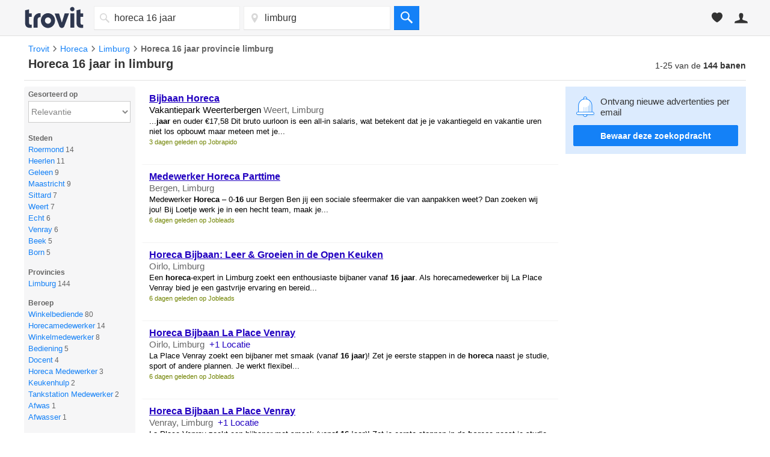

--- FILE ---
content_type: text/html; charset=utf-8
request_url: https://vacatures.trovit.nl/horeca-16-jaar-vacatures-in-provincie-limburg
body_size: 46035
content:
<!DOCTYPE html>
<html lang="nl">
<head>
<meta http-equiv="Content-Type" content="text/html; charset=utf-8" />
<meta http-equiv="X-UA-Compatible" content="IE=edge" />
<link rel="shortcut icon" href="//st1.trov.it/images/new/jobs/favicon.ico" />
<link rel="dns-prefetch" href="//st1.trov.it/"> <link rel="preconnect" href="//googleadservices.com"> <link rel="preconnect" href="https://googleads.g.doubleclick.net"> <link rel="preconnect" href="https://securepubads.g.doubleclick.net"> <link rel="preconnect" href="https://connect.facebook.net"> <link rel="preconnect" href="https://facebook.com"> <link rel="preconnect" href="https://www.google.com/adsense/search/ads.js"> <style> a,b,body,center,dd,div,dl,dt,em,fieldset,form,h1,h2,h3,h4,h5,h6,html,i,iframe,img,label,li,ol,p,small,span,strong,table,td,th,thead,tr,u,ul{margin:0;padding:0;border:0;font:inherit;vertical-align:baseline}html{min-height:100%;height:auto;position:relative;overflow-y:scroll}body{line-height:1;display:flex;flex-direction:column;min-height:100vh}b,strong{font-weight:700}ol,ul{list-style:none}table{border-collapse:collapse;border-spacing:0}body,button,input,textarea{color:#333;font-size:12px;font-family:"Helvetica Neue",Helvetica,Arial,sans-serif}button{cursor:pointer;font-size:14px}a{color:#2200c1;text-decoration:none}a:hover{color:#f60}.msg_error,.msg_info,.msg_ok{display:block;border-width:1px;border-style:solid;line-height:18px;margin-bottom:20px;margin-top:0!important;padding:5px;text-align:center;border-radius:5px}.msg_ok{background-color:#fbffea;border-color:#b0c83f;color:#70860b!important}.msg_error{background-color:#fff3f1;border-color:#e5998c;color:#e82f11!important}.msg_error a,.msg_ok a,a:hover{text-decoration:underline}form input.field-error{border:1px solid #e5998c}.btn{padding:7px 21px;font-size:16px;display:inline-block;margin-bottom:0;border-radius:2px;border:1px solid;text-align:center;vertical-align:middle;font-weight:700;line-height:1.43;-webkit-user-select:none;-moz-user-select:none;-ms-user-select:none;user-select:none;white-space:nowrap;cursor:pointer;font-family:"Helvetica Neue",Helvetica,Arial,sans-serif;-webkit-font-smoothing:antialiased;background-color:#d9d9e2;border-color:#d9d9e2 #d9d9e2 #999;color:#565a5c;text-decoration:none;-webkit-box-sizing:border-box;-moz-box-sizing:border-box;box-sizing:border-box}.btn:visited,.main-header .header-options-right .header-option-button.header-account .header-account-link-list li:hover a span,body.home .main-header .header-options-right .header-option-button.header-account .header-account-link-list li:hover a span{color:#fff}.btn-primary.btn{border-color:#ff8b02 #ff8b02 #c25f00;background-color:#ff8b02;color:#fff}.btn-primary.btn.hover,.btn-primary.btn:focus,.btn-primary.btn:hover{border-color:#ffae03 #ffae03 #d55f00;background-color:#ffae03;color:#fff}.btn-secondary.btn{background-color:#0080ff;color:#fff;min-width:100%}.btn-secondary.btn.hover,.btn-secondary.btn:focus,.btn-secondary.btn:hover{border-color:#0080ff;background-color:#0080ff;color:#fff}.btn:focus,.btn:hover{background-color:#e6e6e6;border-color:#e6e6e6 #e6e6e6 #999;color:#565a5c;text-decoration:none}.btn.btn-block{width:100%}.btn.btn-big{padding:12px 21px}.btn.btn-extra{padding:20px 21px}.btn.btn-small{padding:3px 9px;font-size:14px}body .ui-widget{font-size:11px;z-index:100}#content{clear:both;z-index:1;zoom:1;*zoom:1;display:block;margin:0 auto}#content,#head_main_left{width:1200px;padding:0}#content:after,#content:before{content:"";display:table;line-height:0}.centered-layout,.content{margin:0 auto;width:1200px}#content:after,.centered-layout{clear:both}.clear{clear:both}.clear10,.clear20{clear:both;height:10px}.clear20{height:20px}input:-moz-placeholder,textarea:-moz-placeholder{color:#a9a9a9!important}.is-hidden{display:none!important}.is-link{color:#1481f7;text-decoration:none;cursor:pointer}.is-link:hover{text-decoration:underline}.favorite-button{font-size:12px;padding:4px 2px 4px 0;display:inline;color:#b4b4b4;cursor:pointer;visibility:hidden}.favorite-button .ti-star{font-size:14px;margin-right:3px;position:relative;top:1px}.favorite-button.active{color:#ecc862;visibility:visible}.favorite-button:hover,.item h4 a{text-decoration:underline}.layer-inner.report-spam-inner{width:530px;font-size:14px}.report-spam p{margin-bottom:15px}.report-spam input{margin-right:10px}.report-spam label{display:block;margin-bottom:5px}.serp-report-link.sended{cursor:default;margin-top:22px;text-decoration:none}.serp-report-link.sended:hover{text-decoration:none}.no-image{display:block;position:absolute;background-color:#f3f3f3;width:100%;height:100%;top:0;left:0;z-index:1}.no-image svg{fill:#cdcdcd;position:absolute;left:calc(50% - 30px);top:calc(50% - 30px);width:60px;height:60px}.total_count br,.ui-helper-hidden-accessible{display:none}body#homes .favorite-serp{width:886px}.favorite-serp{width:692px;margin:20px 0}.favorite-serp li{list-style-type:none}.favorite-view h1{font-size:20px;font-weight:700;margin-bottom:10px}.loader-timer{height:44px;width:44px;border-width:3px;border-style:solid;border-color:rgba(112,112,112,.75) rgba(36,36,36,.25) rgba(36,36,36,.25);border-radius:100%;animation:clockwise .75s linear infinite}@keyframes clockwise{to{transform:rotate(360deg) translatez(0)}}@keyframes counter-clockwise{to{transform:rotate(-360deg) translatez(0)}}#header .header_inner,#header .inner{width:1200px}.left_column{float:left;width:185px;margin:10px 10px 0 0}#right_sidebar{float:right;width:300px}#right_sidebar,#search_column_content{position:relative}.main{float:left;width:692px;display:inline;padding:10px 0 20px}#search-criteo{margin-bottom:15px;margin-top:15px}#list_head{width:1200px;padding:0 0 1em;clear:both;display:table;border-bottom:1px solid #e2e2e2}.list_head_right{float:right;width:20%}.results-counter{display:table;float:right;margin-top:5px}#h1-wrapper{float:left;margin-bottom:5px;font-size:20px;font-weight:700;width:100%}.list_head_left{width:79%;float:left;padding-left:7px}.your_search{margin-right:4px}#list_head h1,.your_search{display:inline}.total_count{line-height:normal;text-align:right;font-size:14px;font-weight:400;position:static;width:auto}.adsense{clear:both;background-color:#fff}#afs_down{border-bottom:0}.list,.serp-list{list-style:none;margin-bottom:1.2em}#wrapper_listing,.wrapper_listing{display:block;background-color:#fff}.resultsMessage{font-size:16px;margin:1.6em 0}.resultsMessage p>strong{display:block;margin-bottom:.5em;font-size:18px}.counterBox{float:right;clear:both;display:block;margin:2px 4px;padding:2px 0 1px;border:1px solid #fff;border-radius:4px;font-size:12px}.counterCurrent,.counterMax{padding:0 3px}.search-no-where{width:100%;font-size:1.3em;background-color:#ff8b02;color:#fff3f1;padding:20px 22px;margin:-4px 10px 10px 0;transition:opacity .5s ease-out;position:relative;display:block;box-sizing:border-box}.search-no-where:before{width:0;height:0;border-left:10px solid transparent;border-right:10px solid transparent;border-bottom:12px solid #ff8b02;content:'';position:absolute;left:420px;top:-10px}.close-no-where{position:absolute;top:6px;right:6px;color:#666;cursor:pointer;font-size:.8em}.jobs-publish-button-bottom{text-align:center;margin:30px 0 20px}#alert_ad .item{background:#fefee9}.landing-new-title{background:#ddecfd;background-image:url(/images/global/alertbox/bell_new_title.png);background-position:25px center;background-repeat:no-repeat;background-size:46px 52px;margin:0 0 15px;padding:10px 20px 10px 95px;font-size:21px;line-height:1.2;color:#1481f7;display:flex;align-items:center;min-height:63px}@media (min--moz-device-pixel-ratio:1.5),(-webkit-min-device-pixel-ratio:1.5),(min-device-pixel-ratio:1.5),(min-resolution:144dpi),(min-resolution:1.5dppx){.landing-new-title{background-image:url(/images/global/alertbox/bell_new_title@2x.png)}}.landing-more-ads{margin:40px 0 20px;font-size:25px;font-weight:500;padding-left:12px}#jobs #no_results_info{width:100%!important}h3.few-results-title{font-size:1.15rem;font-weight:700;margin-bottom:10px;color:#424242}.few-results-address{font-size:.75rem;font-weight:700;color:#f48427}.dfp_container{display:block;text-align:center}#serp_top_mpu{padding:2em 0;margin-bottom:1em;margin-top:-1.4em}.containerSelectBox .dynHolder,.containerSelectBox .sbHolder{float:left;width:160px;height:38px;cursor:pointer;font-size:14px;position:relative;background-color:#fff;border:1px solid #eee;border-bottom:1px solid #ddd;border-right:0}.containerSelectBox .sbToggle .sp{background-image:none;border-left:4px solid transparent;border-right:4px solid transparent;border-top:5px solid #666;top:16px;right:9px}.containerSelectBox .sbHolder.sbToggleOpen .sbToggle .sp{border-left:4px solid transparent;border-right:4px solid transparent;border-bottom:5px solid #666;border-top:none}.containerSelectBox .dynSelector,.containerSelectBox .sbSelector{height:37px;left:0;line-height:38px;width:140px;z-index:9999}.containerSelectBox .dynOptions,.containerSelectBox .sbOptions{width:240px;z-index:9999;top:34px}.dynHolder,.sbHolder{background-color:#fff;border:1px solid #d3d3d4;cursor:pointer;float:left;height:20px;position:relative;width:100px;z-index:2}.dynHolder.selected,.sbHolder.selected{background-color:#f8f8f8;background:linear-gradient(linear,0% 0%,0% 100%,from(#fefefe),to(#f0f0f0))}.dynSelector,.sbSelector{color:#666;display:block;height:20px;left:0;outline:none;overflow:hidden;position:absolute;text-indent:7px;text-overflow:ellipsis;top:0;white-space:nowrap;width:80px}.dynSelector:hover,.dynSelector:link,.dynSelector:visited,.sbSelector:hover,.sbSelector:link,.sbSelector:visited{color:#666;outline:none;text-decoration:none}.sbHolder.sbToggleOpen .sbToggle .sp,.sbToggle .sp{border-left:3px solid transparent;border-right:3px solid transparent}.sbToggle .sp{background:#fff;height:0;overflow:hidden;position:absolute;right:5px;top:11px;width:0;border-top:3px solid #333}.sbHolder.sbToggleOpen .sbToggle .sp{border-bottom:3px solid #ccc;border-top:none}.sbGroup{border-bottom:1px dotted #e2e2e2;color:#999;display:block;padding:7px 0 7px 3px;cursor:default}.dynOptions,.sbOptions{background-color:#fff;border:solid 1px #e1e0e0;list-style:none;left:-1px;margin:0;padding:0;position:absolute;top:32px;width:160px;z-index:9999;overflow-y:auto}.sbOptions li.open_input,.sbOptions li.open_message{background:#f1f1f1;border-bottom:solid 1px #e2e2e2;display:block;outline:none;padding:4px 5px}.sbOptions li.open_input input{border:solid 1px #999;font-size:11px;padding:3px;width:93%}.dynOptions a,.sbOptions a{padding:.6em;display:block}.dynOptions a:link,.dynOptions a:visited,.sbOptions a:link,.sbOptions a:visited{color:#333;text-decoration:none;border-bottom:1px dotted #eee}.dynOptions a:hover,.sbOptions a:hover{background-color:#e8e8e8}.sbOptions li.last a{border-bottom:none}.sbToggle{display:block;font-size:16px}.sbHolderMini .sbToggle{height:20px;margin-top:-5px}.dynData{display:none;padding:10px 0 10px 10px}.containerSelectBox .dynSelector,.containerSelectBox .sbSelector{*padding-right:0;_padding-right:0;*width:155px;_width:155px}.dynSelector,.sbSelector{*padding-right:0;_padding-right:0}.sbHolder.sbToggleOpen .sbToggle .sp,.sbToggle .sp{_border-left:3px solid #fff;_border-right:3px solid #fff}.home .containerSelectBox .dynHolder,.home .containerSelectBox .sbHolder{height:46px;width:184px;text-align:left}.home .containerSelectBox .dynSelector,.home .containerSelectBox .sbSelector{line-height:44px;height:44px;padding-left:6px;width:179px;color:#2e374f}.home .containerSelectBox .sbToggle .sp{top:21px}.item{width:670px;display:block;overflow:hidden;position:relative;padding:12px 10px;border-left:3px solid #fff;border-bottom:1px solid #f3f3f3}.item:hover{background-color:#f9f9f9;border-left:3px solid #ff8b02}.item,.item.sponsored:hover{cursor:pointer}.item-visited{opacity:.6}.item-info{width:555px;float:right}.item .premium_batch{color:#676767;margin-bottom:5px;display:block}.item-photo{width:100px;float:left;overflow:hidden}.item-image,.item-image .image{width:100px;height:75px;position:relative}.item-image .image{border:none;float:left;display:block;text-align:center}.item-image img{width:100px;height:75px;font-size:10px;max-width:100px;max-height:75px}.item-image .lazyImage{opacity:0;transition:opacity .8s ease-out}.item-image .lazyImage.visible{opacity:1}.item-image img.scaleWidth{width:100px;height:auto;max-height:75px}.item-image img.scaleHeight{height:75px;width:auto;max-width:100px}.item-image .no-image svg{margin-top:-4px}.item-image-info{width:100px;height:18px;background-color:#000;background-color:rgba(0,0,0,.4);position:absolute;bottom:0;left:0;display:block;z-index:2;color:#fff}.item-image-number{bottom:2px;color:#fff;font-size:11px;font-weight:400;position:absolute;right:5px;z-index:3}.item-image-number .ti-placeholder{font-size:12px;margin:0 3px 0 0;position:relative;top:1px}.item .item-source{color:#708300;font-size:11px;display:inline-block;margin-top:8px;clear:both}.item .info .image .imagePlaceholder{margin-top:-22px}.item .leftInfo{float:left;width:430px}.item h4{width:100%;font-size:16px;margin-bottom:3px}.item h4 a{font-weight:700}.item h4 a:visited,.item-visited h4 a{color:#551a8b}.item h5{color:#999;font-size:12px;font-weight:400;margin:0 0 5px;width:100%}.item .is_fresh{padding:1px 3px;border-radius:3px;background-color:#ff8b02;color:#fff;font-size:10px;font-weight:100;text-transform:uppercase;cursor:default;margin-right:2px;position:relative;top:-1px}.item .date{display:inline;color:#666}.item .description{color:#000;line-height:17px;width:100%;display:inline}.item .auspicio_por{color:#ff8b02;font-weight:700}.item .description small,.item .description small a{font-size:11px;color:#999}.item .eco-details{margin-top:2px;font-size:11px;color:#b4b4b4}.item .item-actions{clear:both;padding:4px 0 0}.item .favorite-button{font-size:11px;margin-right:10px}.item .serp-report-link{font-size:11px;display:inline;color:#b4b4b4;padding:1px 0 2px;visibility:hidden}.item .rightInfo{padding-bottom:40px;float:right;text-align:right;width:110px}.item .price{font-size:14px;font-weight:700;min-height:21px;text-align:right;color:#333;white-space:nowrap}.item .price .ti-down2{color:#bfc407}.item .price-old{text-decoration:line-through;color:#999;display:block;line-height:20px}.item .no-price,.item .price-old{font-size:12px;font-weight:400}.item .per_day{display:inline-block;font-size:11px;white-space:normal}.item .bath,.item .doors,.item .floorArea,.item .max_people,.item .mileage,.item .numPictures,.item .room,.item .year{border-top:1px dotted #e2e2e2;color:#999;height:22px;line-height:22px;font-size:12px;text-transform:uppercase}.item .rightInfo .btn{font-size:13px;position:absolute;bottom:12px;right:10px;padding:4px 9px;visibility:hidden;letter-spacing:.5px;z-index:1}.item.sponsored .rightInfo{position:relative;padding-bottom:32px}.item.sponsored .rightInfo .btn{right:0;bottom:0}.item:hover .favorite-button,.item:hover .rightInfo .btn,.item:hover .serp-report-link{visibility:visible}#header .logo:hover,#paginate a:hover,.indeed-link:hover{text-decoration:none}.item-jobs h5{color:#000;font-size:15px;margin-bottom:3px}.item-jobs .company-address{color:#666}.item-jobs .description,.whereStep .whereStep_flexible label{font-size:13px}.isLandingPage .item-jobs .description{display:block;padding-bottom:6px}.item-jobs .description small{color:#708300;font-size:11px}.item-jobs .sponsored-by{color:#ff8b02;font-size:11px;font-weight:700}.item-jobs .trovit-stars-small{display:inline-block;margin:0 2px}.item-jobs .review-count{color:#666;position:relative;top:-1px;font-size:12px}.item-jobs .address_new_ad{color:#666}.item-jobs .rightInfo,.item-jobs.sponsored .rightInfo{display:block;position:absolute;right:0;bottom:0}.item-jobs.sponsored .rightInfo .btn{bottom:12px;right:10px}.item-jobs .item-info{width:100%;float:none}.item .sponsored_by{color:#ff8932;font-weight:700}@media only screen and (min-device-width:768px) and (max-device-width:1024px){.item .favorite-button,.item .rightInfo .btn,.item .serp-report-link{visibility:visible}}#paginate{font-size:15px;text-align:center;line-height:35px;clear:both}#paginate strong{background:#bfc407;color:#fff;margin:0 5px;padding:1px 7px 3px;border-radius:3px}#paginate a{margin:0 2px;padding:2px 7px 3px;border-radius:3px}#paginate a:hover{background:#2200c1;color:#fff}#search_down{margin:20px 0 10px;font-size:16px;text-align:center}#no_results,#no_results_info{font-size:16px;text-align:left;clear:both}#no_results{background:#fdffe2;padding:1em;border-radius:8px;margin:1em 1em 1em 0}#no_results p{margin-bottom:30px}#no_results_info{color:#424242;width:900px;margin:1em}#no_results_info h1,#no_results_info h4{font-weight:700;font-size:20px;margin-bottom:10px}#no_results_info h4{font-size:18px}#no_results_info li,#no_results_info p{font-size:1em}#no_results_info ul{margin-bottom:20px;list-style-position:inside;list-style-type:disc}#no_results_info li{margin:.7em 0}#no_results_info a{text-decoration:none;color:#0c89f7}#no_results_info a:hover,.filters-remove-all:hover,.newResultsElement a{text-decoration:underline}.filtersboxRemover{display:inline}#no_results_info .filtersboxRemover ul{margin-bottom:0;padding-left:2.5em;list-style-type:none}.filters-remove-all{color:#0c89f7;cursor:pointer}.filter-remove-icon{display:inline-block;cursor:pointer;margin-left:2px}.filter-remove-icon svg{fill:#777;margin-top:-1px;width:14px;height:14px;display:inline-block;vertical-align:middle}.filter-remove-icon:hover svg{fill:#0c89f7}#search button>span,.no-results #h1-wrapper,.no-results #list_tools,.no-results #similar_searches,.no-results .total_count{display:none}.newResultsElement{font-size:16px}.newResultsElement a{font-style:italic}.oldResultsElement{font-size:16px;padding-bottom:10px}.suggestion-block,.suggestion-wrapper{display:inline-block;width:99%;box-sizing:border-box}.suggestion-block{background-color:#f3f3f3;padding:20px;margin:10px;text-align:center;width:30%}.suggestion-block:first-child{margin-left:0}.suggestion-block .block-title{font-size:14px}#footer h3,.suggestion-block .block-city{font-size:16px;font-weight:700}.suggestion-block .block-results{font-size:12px;color:#7b7b7b}.suggestion-block a{text-decoration:none;color:#0c89f7}.logo{display:block;position:relative}.logo-trovit svg{fill:#2e374f;width:80px}.logo-vertical-homes svg{fill:#1481f7}.logo-vertical-cars svg{fill:#f24c4c}.logo-vertical-jobs svg{fill:#1cd366}.logo-vertical-products svg{fill:#f48427}#header{-webkit-font-smoothing:antialiased;-moz-osx-font-smoothing:grayscale;margin-bottom:1em;background-color:#f6f6f7;border-bottom:1px solid #e1e0e0}.header_inner{*zoom:1;display:block;margin:0 auto;padding:.8em 0}.header_inner:after,.header_inner:before{content:"";display:table;line-height:0}.header_inner:after{clear:both}.headerLogo .header_inner{padding:.8em}.headerCommon .header_inner{width:1200px}.headeNoUser .header_inner{width:970px}#search button,.header_inner_left{float:left;display:block}#header .logo{float:left;margin-right:1.3em;text-decoration:none}#footer_links li,#header .logo-trovit,#header .logo-vertical{display:inline-block}#header .logo-trovit svg{width:100px;height:38px}#header .logo-vertical svg{width:42px;height:32px}#header .logo-vertical-homes svg{width:40px;height:34px}.header_user{float:right;font-size:12px;left:1em}#search,.header_user>li{float:left}.header_user .link_icon{width:40px;height:40px;display:block;text-align:center}.header_user .link_name{float:left;color:#ff7f00;padding:1em 1em 1em 0;line-height:1.4;font-weight:700;margin-left:-2px}.header_user .link_list{display:none;min-width:200px;background-color:#fff;position:absolute;top:40px;right:0;z-index:10;box-shadow:0 1px 4px 0 rgba(0,0,0,.2)}.header_user .link_list a{padding:1em;display:block;color:#333;text-decoration:none}.header_user .link_list a:hover{text-decoration:none;background-color:#e8e8e8}.header_user .link_list a.user_email{font-weight:700;text-align:center;background-color:#eee}.header_user .link_block{display:block;overflow:hidden}.header_user .link_block:hover{background-color:#e8e8e8}#footer .icon_list>li>a,.header_user,.header_user li:hover .link_list{display:block}.header_favorite,.header_user,.header_user_account{position:relative}.header_user_account .link_icon{float:left;line-height:2.6}.header_user_account .link_icon svg{width:22px;height:22px;fill:#333;vertical-align:bottom}.header_user_account .link_name{margin-left:0;color:#333;font-weight:400}.headerLogoPyaLink .header_user_account .link_list{left:0;right:auto}.header_favorite:hover{cursor:pointer;background-color:#e8e8e8}.header_favorite .link_name{color:#333;font-weight:400}.header_favorite .link_icon{float:left;line-height:2.4;position:relative}.header_favorite .link_icon svg{width:18px;height:18px;fill:#333;vertical-align:bottom}.header_favorite .favorite-counter{color:#fff;display:block;line-height:1;font-size:10px;visibility:hidden;border-radius:2px;padding:.3em .5em;background-color:#ca3f37;position:absolute;top:-2px;right:0;z-index:10}.header_user_publish .link_icon{float:left;line-height:2.4}#search button svg,.header_user_publish .link_icon svg{width:20px;height:20px;fill:#ff7f00;vertical-align:bottom}.header_user_curriculum .link_icon{float:left;line-height:2.7}.header_user_curriculum .link_icon svg{width:22px;height:22px;fill:#ff7f00;vertical-align:bottom}#search #what_d,#search #where_d,#search select{float:left;-webkit-appearance:none;-moz-appearance:none;appearance:none;border-radius:0;border:1px solid #eee;font-family:"Helvetica Neue",Helvetica,Arial,sans-serif;border-bottom:1px solid #ddd}#search select{color:#666;cursor:pointer;position:relative;padding-left:.5em;background-color:#fff;border-right:0;font-size:14px;width:161px;height:40px}#search button{border:none;padding:0;*border:0;line-height:1;font-size:14px;width:42px;height:40px;background-color:#1481f7;border-bottom:1px solid #1271d8}#search button svg{fill:#fff;vertical-align:middle}#search #what_d,#search #where_d{height:22px;font-size:16px;line-height:1.4;width:320px;padding:.5em .5em .5em .7em}#search .simple-field{float:left;position:relative;margin-right:.5em}#search .simple-field svg{width:16px;height:16px;fill:#d8d8d8;position:absolute;top:12px;left:10px;z-index:10}#search .simple-field #what_d,#search .simple-field #where_d{padding-left:2.1em;width:200px}.list_1,.list_2,.list_3,.list_4{*zoom:1;display:block;margin:0 auto}#footer:after,#footer:before,#footer_share .content:after,#footer_share .content:before,.list_1:after,.list_1:before,.list_2:after,.list_2:before,.list_3:after,.list_3:before,.list_4:after,.list_4:before{content:"";display:table;line-height:0}#footer:after,#footer_share .content:after,.list_1:after,.list_2:after,.list_3:after,.list_4:after{clear:both}.list_1>li,.list_2>li,.list_3>li,.list_4>li{text-align:center}.list_1{width:110px}.list_1 li,.list_2 li,.list_3 li,.list_4 li{float:left;-webkit-box-sizing:border-box;-moz-box-sizing:border-box;box-sizing:border-box;padding:0 2%;width:100%}.list_2{width:220px}.list_2 li,.list_3 li,.list_4 li{width:50%}.list_3{width:330px}.list_3 li,.list_4 li{width:33.3333333333%}.list_4{width:440px}.list_4 li{width:25%}.icon svg{margin-bottom:.6em}.icon:hover,.icon:hover svg{opacity:.75}.icon-homes svg{fill:#1481f7}.icon-cars svg{fill:#f24c4c}.icon-jobs svg{fill:#1cd366}.icon-products svg{fill:#f48427}.icon-android svg,.icon-apple svg,.icon-facebook svg,.icon-gplus svg,.icon-twitter svg{width:26px;height:26px;fill:#acacac}.size-flag{width:24px;height:24px;display:inline-block;background-size:24px 24px;margin-right:2px;border-radius:50%;box-shadow:0 0 5px rgba(0,0,0,.5)}#country_selector{position:absolute;right:0}#country_selector .size-flag{float:left;display:inline-block;margin-right:.5em}#country_selector .country{line-height:28px;display:inline-block;text-transform:uppercase}#country_selector svg{fill:#a3a7b1;width:16px;height:42px}@media (max-width:1200px){#footer{width:1200px}}@media (min-width:1201px){#footer{width:100%}}#footer{*zoom:1;font-size:14px;line-height:14px;color:#747b8a;border-top:2px solid #fff;background-color:#f5f5f5;margin:auto auto 0}#footer h3{font-size:13px;line-height:1.5;margin-bottom:.8em}#footer_share{padding-top:2em}#footer_share .grid4>div,#footer_share .grid5>div{float:left;margin-right:1%;overflow:hidden}#footer_share .grid4>div{width:24.25%}#footer_share .grid5>div{width:19.2%}#footer_share .grid4>div:last-child,#footer_share .grid5>div:last-child{margin-right:0}#footer_share .content{*zoom:1;padding-bottom:2em;border-bottom:2px solid #ededed}#footer_share .icon{width:26px;height:auto}#footer_share .footer-logo-container{display:flex;flex-direction:column}[dir=rtl] #footer_share .footer-logo-container{direction:ltr;align-items:flex-end}#footer_share .footer-logo-container .logo-trovit svg{width:75px;height:30px;fill:#2e374f}#footer_share .footer-logo-container .logo-lifull-connect svg{width:189px;height:23px}#footer_share .footer-logo-container .logo-trovit-container{display:flex;align-items:flex-end;margin-bottom:.4em}#footer_share .footer-logo-container .logo-trovit-container .logo-by{align-self:flex-end;padding:3px;font-weight:700}#footer_share .guide-links a,#footer_share .guide-links li,#footer_share .guide-links ul{margin-bottom:.2rem;display:block;color:#747b8a;font-size:12px}#footer_share .guide-links a{text-decoration:none}#footer_links a:hover,#footer_share .guide-links a:hover,#footer_share .guide-links li,#footer_share .guide-links ul{text-decoration:underline}#footer_share .vertical-switcher li,#footer_share .vertical-switcher ul{width:auto}#footer_share .vertical-switcher li{padding:0;margin-right:.9em}#footer_share .social-networks svg,#footer_share .vertical-switcher svg{width:26px;height:26px}#footer_share .social-networks li,#footer_share .social-networks ul{width:auto}#footer_share .social-networks li{padding:0;margin-right:.9em}#footer_links .content{padding:0;font-size:12px;position:relative}#footer .icon_list>li{float:left;margin-right:.8em}#footer_links{padding:1em 0;overflow:hidden;min-height:30px}#footer_links li:after{content:"·";margin:0 .2em 0 .5em}#footer_links li:last-child:after{content:"";margin:0 .5em}#footer_links a{color:#747b8a;font-size:12px;line-height:1.7;text-decoration:none}#footer_links .corporative-links{float:left;width:86%;margin-top:4px}#footer_links .links,#right_sidebar .sticky-alertbox svg.bell{float:left}#colorbox{position:absolute}#cboxOverlay,#cboxWrapper,#colorbox{top:0;left:0;z-index:99;overflow:hidden}#cboxWrapper{position:absolute;max-width:none}#cboxOverlay{position:fixed;width:100%;height:100%}#cboxBottomLeft,#cboxMiddleLeft{clear:left}#cboxContent{position:relative}#cboxLoadedContent{overflow:auto;-webkit-overflow-scrolling:touch}#cboxTitle,.alertBox .msg_message.msg_ok{margin:0}#cboxLoadingGraphic,#cboxLoadingOverlay{position:absolute;top:0;left:0;width:100%;height:100%}#cboxClose,#cboxNext,#cboxPrevious,#cboxSlideshow{cursor:pointer}.cboxPhoto{float:left;margin:auto;border:0;display:block;max-width:none;-ms-interpolation-mode:bicubic}.cboxIframe{width:100%;height:100%;display:block;border:0;padding:0;margin:0}#cboxContent,#cboxLoadedContent,#colorbox{box-sizing:content-box;-moz-box-sizing:content-box;-webkit-box-sizing:content-box}#cboxOverlay{background:#000}#colorbox{outline:0;border-radius:6px}.layer{background:0 0 rgba(0,0,0,.3);position:relative}.layer-inner{background-color:#fff;border:0 none;overflow:hidden;max-width:810px}.layer-inner.report-spam-inner{border-radius:6px;max-width:410px}.layer h5{color:#424242;font-size:18px;font-weight:700;padding:24px;background-color:#fff;text-transform:none}.layer-content{display:block;padding:0 25px 20px}.layer .close{display:block;background-color:transparent;border:0;border-radius:0;padding:5px;color:#fff;font-size:16px;line-height:7px;position:absolute;top:12px;right:15px;cursor:pointer}.alertBox{font-size:14px;position:relative;clear:both}.alert-close-alternative{display:none}.alertBox form{background:0 0 #f6f6f7;padding:13px;margin-top:10px}.alertBox-title{margin:0 0 16px;font-size:15px;font-weight:700}.alertBox .msg_message{margin:0 0 18px}.alertBox-currentSearch svg,.alertBox-title svg{fill:#666;margin-right:.35em;width:15px;height:15px;position:relative;top:1px}.alertBox-currentSearch{margin-bottom:23px}.alertBox-currentSearch-title{display:block;margin-bottom:8px}.alertBox.alertbox-bell-pop button[type=submit]{width:100%;margin-bottom:.8em;margin-top:0}.alertBox-currentSearch svg{fill:#bfc407;margin-right:5px;font-size:16px}.alertBox-suggest-txt{font-size:13px;margin:0 0 3px}.alertBox-suggest{margin:0 0 16px;display:none}.alertBox-suggest li{margin-bottom:4px}.alertBox-input-placeholder{position:relative;display:inline;margin-right:10px}.alertBox-suggest input{width:16px;height:16px;position:relative;top:2px}.alertBox-email{font-size:14px;border:1px solid #ccc;border-radius:3px;color:#333;height:16px;margin:0;padding:7px 5px;min-width:200px}.alertBox .btn{margin-top:-3px;line-height:22px}.alertBox-legal{align-items:flex-start;font-size:11px;color:#777;display:flex;margin-bottom:1em}.alertBox .alertBox-legal input[type=checkbox]{margin:0 5px 0 0}.alertBox-legal a{color:#777;cursor:pointer}.alertBox-oneClick{color:#2200c1;cursor:pointer}.alertBox-legal a,.alertBox-oneClick:hover,.filter-list li a:hover,.filter-list li span:hover{text-decoration:underline}.alertBox.alertBoxBottom{width:100%;display:inline-block;margin-top:15px;margin-bottom:1.2em}.alertBox.alertBoxBottom .alertBox-email{min-width:350px}.alertBox.alertBoxRightColumn{width:100%;margin-bottom:15px}.alertBox.alertBoxRightColumn .alertBox-email{width:94%;padding:3%;display:block}.alertBox.alertBoxRightColumn .alertBox-input-placeholder{display:block;margin-right:0;margin-bottom:1em}.alertBox.alertBoxRightColumn .btn.btn-secondary.btn-small{width:100%;padding:2%;display:block}#popup_similars .similar_wrapper,.filter-list li ul li ul{margin-bottom:5px}#popup_similars h6,.whereStep h6{font-size:15px;margin-bottom:10px}#popup_similars .status{font-size:15px;margin-right:5px;float:left;clear:left;line-height:26px}#popup_similars .email_alert_search{width:90%;border:1px solid #ccc;border-radius:3px;color:#333;height:16px;margin-right:10px;padding:5px}#jobs #popup_similars .email_alert_search{width:40%;float:left;margin-bottom:6px}#popup_similars.alert_form button{margin:2px 0 0 13px}form.whereStep{display:block;text-align:left;padding:0;margin:0}.filter-company li,.filter-jobs_categories li,.filtersbox .filter-job_type li,.land-pop #popup_similars button,.whereStep .layer-inner{width:100%}.whereStep h6{color:#000;font-size:16px}.whereStep .whereStep-subtitle{margin:10px 0 16px;font-size:13px}.whereStep .whereStep_location{border:1px solid #ccc;border-radius:3px;color:#333;font-size:14px;padding:8px;width:100%;box-sizing:border-box;margin-bottom:30px}.whereStep .whereStep_flexible{margin-top:10px}.whereStep .whereStep_check{width:auto;height:auto}.modal_bottom button,.whereStep .flexibleGeo-title{margin-bottom:10px}.whereStep .flexibleGeoSlider{padding-top:0;display:block;height:70px;position:relative;margin-top:45px}.whereStep .ui-slider-float .ui-slider-handle .ui-slider-tip{visibility:visible;opacity:1;top:-30px}.whereStep .ui-slider-float .ui-slider-handle{border-radius:23px;height:23px;width:23px;top:-9px;margin-left:-11px;border:1px solid #b3b3b3;background-color:#f2f2f2;box-shaddow:1px 1px 2px #000}.whereStep .ui-widget-header{background-color:#ff8522}.whereStep .btn{width:48%;float:left}.whereStep .btn-secondary{float:right}.alertBoxLayer{overflow:hidden;border:0 none;width:520px}.alertBoxLayer.alertBoxLayerNoShow{display:none}#colorbox .alertBoxLayer.alertBoxLayerNoShow,.land-pop .fields_slide input.similars{display:inline-block}.alertBox.alertBoxLayer .alertBox-form{padding:0;border-radius:0;width:100%;margin:0}.alertBoxLayer .alertBox-popup-header{background-color:#bfc407;margin:0 0 20px;padding:0;width:100%}.alertBoxLayer .alertBox-popup-title{color:#fff;font-size:13px;padding:14px 25px 12px;margin:0;border:0;text-transform:uppercase}.alertBoxLayer .alertBox-content{padding:0 25px 20px}.alertBoxLayer .alertBox-email{border-radius:3px;color:#333;font-size:14px;height:17px;padding:8px;width:260px}.alertBoxLayer .alertBox-popup-stamp,.alertBoxLayer .alertBox-popup-title img,.alertClose{display:none}.alertCloud .alertClose{position:absolute;top:5px;right:5px;padding:5px;color:#999;display:block;cursor:pointer}.alertCloud form{padding-top:110px;background-image:url(/images/global/alertbox/1@1x.png);background-position:center 20px;background-repeat:no-repeat;color:#666;margin-top:0}.alertCloud .alertBox-clouds-title{font-size:18px;margin-bottom:20px;text-align:center}.alertCloud .alertBox-title,.alertCloud.alertSuccessful .alertBox-clouds-title{display:none}.alertCloud.alertSuccessful form{padding-top:135px;background-image:url(/images/global/alertbox/2@1x.png);background-position:center 20px}.alertCloud .alertBox-fields button,.alertCloud .alertBox-fields button:active,.alertCloud .alertBox-fields button:focus,.alertCloud .alert_form button,.alertCloud .alert_form button:active,.alertCloud .alert_form button:focus{background-color:#1481f7;border:0 none;border-radius:2px;-webkit-border-radius:2px;-moz-border-radius:2px}.alertCloud .alertBox-fields button:hover,.alertCloud .alert_form button:hover{background-color:#3095ff}.alertBoxAggressiveMode{position:fixed;right:170px;width:350px;height:320px;bottom:-330px;margin:0!important;z-index:2;border:1px solid #d6d6d6;-webkit-transition:bottom 1s ease-out;-moz-transition:bottom 1s ease-out;transition:bottom 1s ease-out}.alertBoxAggressiveMode-visible{bottom:10px;height:auto;z-index:11}.btn.openAlertCTA{position:relative;float:left;display:inline-block;padding-left:38px;margin-left:30px}.btn.openAlertCTA i{position:absolute;top:50%;margin-top:-8px;left:16px}.btn.openAlertCTACreated,.btn.openAlertCTACreated:hover{background-color:#fff;border:1px solid #d1d100;color:#d1d100;transition:all .6s ease-in;cursor:default}#asm-autolist{background:#fff;border:1px solid #ccc;box-shadow:0 2px 0 0 rgba(0,0,0,.05);position:absolute;left:0;z-index:3;width:322px;margin-left:18px;margin-right:18px;margin-top:-16px}.alertBoxLayer #asm-autolist{width:273px;margin:0;top:auto;bottom:24px}.alertCloud #asm-autolist{width:210px;margin:0;top:auto;bottom:22px}.alertCloud .alertBox-input-placeholder{width:auto}#asm-autolist li{padding:8px 3%}#asm-autolist li.is-highlighted{background-color:#f0f0f0}@media (min--moz-device-pixel-ratio:1.5),(-webkit-min-device-pixel-ratio:1.5),(min-device-pixel-ratio:1.5),(min-resolution:144dpi),(min-resolution:1.5dppx){.alertCloud form,.alertbox-bell.alertBoxLayer div.alertBox-content{background-image:url(/images/global/alertbox/1@2x.png);background-size:169px 77px}.alertCloud.alertSuccessful form{background-image:url(/images/global/alertbox/2@2x.png);background-size:160px 95px}}.alert-suggested-second-step{display:table;width:100%}.alert-suggested-second-step svg{width:20px;height:30px;fill:#c6cb04;float:left}.alert-suggested-second-step-head{float:right;width:245px;clear:right;font-size:.9em}#popup_similars .alert-suggested-second-step-head h6{font-weight:700;font-size:1.1em;margin:0 0 .3em;padding:0}.alert-suggested-second-step fieldset{width:100%;clear:both;display:table;padding-top:20px}.alert-suggested-second-step label{width:100%;clear:both;display:block;margin-top:10px}.alert-suggested-second-step .btn.btn-secondary.btn-small{margin-top:20px}.alertBoxLayer{background-color:#dcebfe;-webkit-font-smoothing:antialiased;-moz-osx-font-smoothing:grayscale}.alertBoxLayer .alertBox-popup-header{border:none}.alertBoxLayer .alertBox-popup-title,.alertBoxLayer svg{display:none}.alertBoxLayer .alertBox-title{color:#333;font-size:14px;line-height:1.4;text-align:center;padding:0;margin-bottom:2em}.alertBoxLayer .alertBox-currentSearch-title{margin-bottom:1em}.alertBoxLayer .alertBox-currentSearch-content,.alertBoxLayer .alertBox-suggest span,.ui-menu-item strong{font-weight:700}.alertBoxLayer form{background:0 0 #dcebfe}.alertBoxLayer .alertBox-suggest-txt{font-size:14px;margin-bottom:1em}.alertBoxLayer .alertBox-email{border:none;background-color:#fff}.alertBoxLayer button[type=submit].btn,.alertbox-bell-pop.alertBoxLayer button[type=submit].btn{color:#fff;text-decoration:none;border-color:#ffa235;background-color:#ffa235;padding:5px 8px;border-radius:4px;min-width:180px;margin-top:0}.alertBoxLayer .alertBox-legal{font-size:12px}.alertbox-bell-pop.alertBoxLayer{width:380px}.alertbox-bell-pop.alertBoxLayer form{background-color:#f6f6f7}.alertbox-bell-pop.alertBoxLayer .alertBox-title{margin-bottom:.5em}.alertbox-bell-pop.alertBoxLayer .alertBox-content{padding-top:125px;background-image:url(/images/global/alertbox/1@1x.png);background-position:center 35px;background-repeat:no-repeat}.alertbox-bell-pop #popup_similars h6,.alertbox-bell-pop.alertBoxLayer .alertBox-content .alertBox-clouds-title{font-size:18px;margin:10px 0 20px;text-align:center}#jobs .alertbox-bell-pop.alertBoxLayer .alertBox-email{max-width:310px;margin-bottom:1em}.alertBoxLayer .alertBox-input-placeholder{width:100%;margin:0}.alertBoxLayer .alertBox-input-placeholder input{border-radius:0;padding:.8em;font-size:14px}.alertbox-bell-pop.alertBoxLayer button[type=submit].btn{width:100%;border-color:#0285f2;background-color:#0285f2;vertical-align:top}.alertCloud.alertbox-bell .alertBox-input-placeholder{position:relative;display:block;margin-bottom:10px;margin-right:0}.alertCloud.alertbox-bell .alertBox-input-placeholder .alertBox-email{width:100%;display:block;max-width:312px}.alertbox-bell-pop #popup_similars{background-image:url(/images/global/alertbox/bell-smile.png);background-size:169px 77px;padding:125px 1.5em 1.5em;background-position:center 25px;background-repeat:no-repeat;background-color:#f6f6f7;margin:0}.alertbox-bell-pop.alertCloud #popup_similars{padding:125px 0 0;background-position:center 35px}#jobs .alertbox-bell-pop #popup_similars{padding:125px 1.5em 1.5em;background-position:center 37px}.alertbox-bell-pop #popup_similars .similar_wrapper{position:relative;clear:both}#jobs .alertbox-bell-pop #popup_similars .similar_wrapper{overflow:hidden}.alertbox-bell-pop #popup_similars .status{position:absolute;top:10px;left:10px;display:block}#jobs .alertbox-bell-pop #popup_similars .status{top:0}.alertbox-bell-pop #popup_similars .similars{padding-left:20px}#jobs .alertbox-bell-pop #popup_similars .similars{width:39%;margin-right:0}#jobs .alertbox-bell-pop #popup_similars .similars.what{margin-right:13px}#jobs .alertbox-bell-pop #popup_similars.alert_form button.btn.btn-secondary{width:100%;margin:10px 0}.alertbox-bell-pop.alertSuccessful #popup_similars{background-image:url(/images/global/alertbox/bell-happy.png);padding-top:130px;padding-bottom:20px!important}.alertbox-bell-pop.alertSuccessful .msg_ok{margin:10px 0 0;text-align:center}.alertbox-bell-pop .land-close{position:absolute;top:11px;right:20px;display:block;cursor:pointer;color:#666;font-size:16px}.alertbox-bell-pop.alertBoxLayer .alertBox-email{width:100%;-webkit-border-radius:3px;-moz-border-radius:3px;border-radius:3px;padding:.6em;border:1px solid #ccc}.sticky-alertbox{margin-bottom:0;padding:1.2em 1.2em .75em}.sticky-alertbox .alertBox-currentSearch-content,.sticky-alertbox.alertBox .alertBox-currentSearch svg,.sticky-alertbox.alertBox .alertBox-legal{display:none}.sticky-alertbox.alertBox .alertBox-currentSearch svg.bell{display:inline-block;width:31px;height:35px;margin:0 7px 0 4px}.sticky-alertbox.alertBox .alertBox-currentSearch-title{font-size:15px;line-height:1.2em;margin:3px 0;padding-left:45px;background:url(/images/global/alertbox/bell-sidebar.png) no-repeat 5px 0;background-size:31px 35px;display:flex;align-items:center;min-height:34px}@media (min--moz-device-pixel-ratio:1.5),(-webkit-min-device-pixel-ratio:1.5),(min-device-pixel-ratio:1.5),(min-resolution:144dpi),(min-resolution:1.5dppx){.sticky-alertbox.alertBox .alertBox-currentSearch-title{background-image:url(/images/global/alertbox/bell-sidebar@2x.png)}}.sticky-alertbox.alertBoxRightColumn .btn-secondary,.sticky-alertbox.alertBoxRightColumn .btn-secondary:active,.sticky-alertbox.alertBoxRightColumn .btn-secondary:focus{background:#1481f7;border-color:#1481f7;width:100%}.sticky-alertbox.alertBoxRightColumn .btn-secondary:hover{background:#3095ff;border-color:#3095ff}#content_left .sticky-alertbox{z-index:12}#right_sidebar .sticky-alertbox{z-index:9}.sticky-wrapper.is-sticky>.sticky-alertbox{box-shadow:0 0 4px rgba(0,0,0,.35)}#content_left .sticky-wrapper{height:auto!important}#content_left .dfp-box.top_10{top:10px!important}#right_sidebar .dfp-box.top_10{top:0!important}#right_sidebar .sticky-alertbox .alertBox-title,.similars_filter_column em i,.similars_filter_column span,.sticky-alertbox.alertBox .alertBox-input-placeholder{display:none}.sticky-alertbox.alertBox .alert-suggested-second-step-head{margin-bottom:0}#right_sidebar{padding-top:10px}#jobs .land-pop #popup_similars,#right_sidebar .sticky-alertbox{padding:0}#right_sidebar .sticky-alertbox form{margin-top:0;background:#dcebfe}#right_sidebar .sticky-alertbox .alertBox-currentSearch{margin-bottom:15px}#right_sidebar .js-dfp,.sticky-group .js-dfp{margin-top:10px}.is-sticky .sticky-group .sticky-alertbox{box-shadow:0 0 4px rgba(0,0,0,.35)}.land-pop .fields_slide{padding:115px 20px 20px}.land-pop form{margin:10px 0 20px}.land-pop .fields_slide p{margin:10px 0;clear:both}.land-pop .fields_slide span.status{display:inline-block;vertical-align:top}#jobs .land-pop .fields_slide span.status{margin:1px 10px 15px 0}.land-pop .fields_slide button{width:50%;margin:0 auto;display:block}#jobs .land-pop .fields_slide button{margin:20px auto 0!important}.land-pop #popup_similars{padding:12px 0}#jobs .land-pop #popup_similars button.similars{margin:15px 0 20px;width:100%}.land-pop #popup_similars .msg_ok{margin:0 15px}.land-pop .alertClose.land-close{display:block;background-color:transparent;border:0;border-radius:0;padding:5px;color:#666;font-size:16px;line-height:7px;position:absolute;top:12px;right:15px;cursor:pointer}.alertSuccessful.land-pop #popup_similars{padding-top:130px!important;background-repeat:no-repeat}.favorite-menu{width:320px;background-color:#fff;position:absolute;top:100%;right:-37px;margin:5px 0 0;border:1px solid #e2e2e2;border-radius:4px;box-shadow:0 0 3px #ccc;z-index:10}.favorite-menu-arrow{position:absolute;top:-9px;right:66px}.favorite-menu-arrow:after,.favorite-menu-arrow:before{content:"";width:0;height:0;border-left:10px solid transparent;border-right:10px solid transparent;border-bottom:9px solid #e2e2e2;position:absolute;top:-1px;left:0}.favorite-menu-arrow:after{border-bottom:9px solid #f5f5f5;top:1px}.favorite-menu-head{background-color:#f5f5f5;border-radius:4px 4px 0 0;padding:12px 5px 12px 15px;font-size:14px;font-weight:400}.favorite-menu-head a{display:inline;font-weight:400}.favorite-menu .favorite-item{display:table;clear:both;border-bottom:1px solid #e2e2e2}.favorite-menu .favorite-item:hover{cursor:pointer;background-color:#f4f4f5}.favorite-item-image{display:block;overflow:hidden;float:left;margin-right:10px;text-align:center;position:relative}.favorite-item img,.favorite-item-image{width:100px;height:75px}.favorite-item img.scaleWidth{width:100px;height:auto}.favorite-item img.scaleHeight{height:75px;width:auto}.favorite-item-title{width:200px;padding-right:10px;float:left;font-weight:400;display:block;margin-top:10px;line-height:17px}#jobs .favorite-item-title{width:300px;padding:0 10px;margin:0}#jobs .favorite-item{display:block;min-height:30px;padding:15px 0}.favorite-menu-footer{background-color:#f5f5f5;padding:1em}.favorite-menu-footer a{font-weight:400;font-size:16px;width:100%}.selectize-control{position:relative}.selectize-dropdown,.selectize-input,.selectize-input input{color:#303030;font-family:inherit;font-size:13px;line-height:18px}.selectize-input{cursor:text;border:1px solid #d0d0d0;padding:8px;width:100%;overflow:hidden;position:relative;z-index:1;box-sizing:border-box;box-shadow:inset 0 1px 1px rgba(0,0,0,.1);border-radius:3px}.selectize-control.single .selectize-input.input-active,.selectize-input{background:#fff;display:inline-block}.selectize-input.full{background-color:#fff}.selectize-input.focus{box-shadow:inset 0 1px 2px rgba(0,0,0,.15)}.selectize-input.dropdown-active{border-radius:3px 3px 0 0}.selectize-input>*{vertical-align:baseline;display:-moz-inline-stack;display:inline-block;zoom:1;*display:inline}.selectize-input>input{display:inline-block!important;padding:0!important;min-height:0!important;max-height:none!important;max-width:100%!important;margin:0 1px!important;text-indent:0!important;border:0 none!important;background:0 0!important;line-height:inherit!important;box-shadow:none!important}.selectize-input>input::-ms-clear{display:none}.selectize-input>input:focus{outline:none!important}.selectize-input::after{content:' ';display:block;clear:left}.selectize-input.dropdown-active::before{content:' ';display:block;position:absolute;background:#f0f0f0;height:1px;bottom:0;left:0;right:0}.selectize-dropdown{position:absolute;z-index:10;border:1px solid #d0d0d0;background:#fff;margin:-1px 0 0;border-top:0 none;box-sizing:border-box;box-shadow:0 1px 3px rgba(0,0,0,.1);border-radius:0 0 3px 3px}.selectize-dropdown [data-selectable]{cursor:pointer;overflow:hidden;padding:5px 8px}.selectize-dropdown .active{background-color:#f5fafd;color:#495c68}.selectize-dropdown-content{overflow-y:auto;overflow-x:hidden;max-height:200px}.selectize-control.single .selectize-input,.selectize-control.single .selectize-input input{cursor:pointer}.selectize-control.single .selectize-input.input-active,.selectize-control.single .selectize-input.input-active input{cursor:text}.selectize-control.single .selectize-input:after{content:' ';display:block;position:absolute;top:50%;right:15px;margin-top:-3px;width:0;height:0;border-style:solid;border-width:5px 5px 0;border-color:gray transparent transparent;z-index:-1}.selectize-control.single .selectize-input.dropdown-active:after{margin-top:-4px;border-width:0 5px 5px;border-color:transparent transparent gray}.selectize-control.single .selectize-input{box-shadow:0 1px 0 rgba(0,0,0,.05),inset 0 1px 0 rgba(255,255,255,.8);background-color:#f9f9f9;background-image:linear-gradient(to bottom,#fefefe,#f2f2f2);background-repeat:repeat-x;border-color:#b8b8b8}.selectize-dropdown.single{border-color:#b8b8b8}.filtersbox{background:#f6f6f7;padding:7px;border-radius:4px;display:table;margin-bottom:1.2em}.filter-title{display:block;margin-bottom:5px;font-size:1em;font-weight:700;color:#666}.filter-list .filter-remove{color:#1481f7;cursor:pointer;font-size:13px;max-width:90%;display:inline;float:left;width:16px;height:16px;text-align:center;border-radius:100%;margin-right:.4em;line-height:1.4;background-color:red;top:-2px;position:relative}.filter-remove>svg{fill:#fff;width:12px;height:12px;position:relative;left:1px}.filter-remove:hover{text-decoration:none}.filter-list ul li ul li{padding-left:15px;margin-left:2px;border-left:1px solid #cecece}.filter-list .filter-remove-text{text-transform:uppercase;color:#777;font-size:.9em;margin-left:5px}.filter-combo select,.filter-range select,.filtersbox .selectize-control.single .selectize-input{border:1px solid #ccc;box-shadow:none;background:0 0;background-color:#fff;color:#b2b2b2;font-size:14px}.filter-combo-active .selectize-control.single .selectize-input,.filtersbox .filter-combo-active select{color:#1481f7;border:1px solid #1481f7}.filter-combo-active .selectize-control.single .selectize-input:after{border-color:#1481f7 transparent transparent}.filtersbox .plugin-no-delete input{color:transparent}.filtersbox .selectize-dropdown-content{font-size:12px}.filter-separator{color:#858585;margin:13px 0 0;width:18px;text-align:center;display:none}.filter-parking{margin-bottom:5px}.filtersbox-property-features{display:table}.filtersbox .selectize-input .item{margin:0;overflow:initial;border:none;width:100%;padding:.6em;box-sizing:border-box;background:0 0;height:100%}.selectize-input .item:hover{-webkit-box-shadow:none;-moz-box-shadow:none;box-shadow:none}.selectize-input input{width:1px;height:1px;position:absolute!important}.selectize-control.single .selectize-input{padding:0}.filter-boolean{float:left;width:100%;display:block;margin:0 0 20px}.filter-boolean label{cursor:pointer;font-size:12px;color:#858585}.filter-boolean.disabled label{color:#ccc;cursor:default}.filter-boolean label span,.filter-list li em{color:#666;font-size:12px}.filter-boolean.disabled input[type=checkbox]{cursor:default}.filter-boolean input[type=checkbox]{width:14px;height:14px;cursor:pointer;margin-left:0}.filter-combo{width:170px;height:auto;float:left;margin:0 0 20px;position:relative}.filter-combo select,.filter-range select{color:#858585;height:36px}.filter-combo .filter-combo-select{margin:0;width:170px}.filter-combo .selectize-input{font-size:14px;border-color:#b2b2b2;padding:2px 4px}.filter-combo .selectize-control.single .selectize-input:after,.filter-range .selectize-control.single .selectize-input:after{right:5px;margin-top:-2px}.filter-list{width:100%}.filter-list>ul{margin-bottom:1.7em}.filter-list li{margin:6px 0;text-overflow:ellipsis;width:100%;cursor:default;position:relative}.filter-list li a,.filter-list li span{color:#1481f7;cursor:pointer;font-size:13px;max-width:90%;margin-right:1%;display:inline}.filter-list li em{position:relative;right:5px;top:0;display:inline}.filter-list .disabled span,.filter-list .disabled:hover span{color:#bababa;cursor:default;text-decoration:none}.filter-list li .filter-list-active{font-weight:700;max-width:none}.filter-list li .filter-list-active:hover{text-decoration:none;cursor:default}.filter-range{width:100%;height:auto;display:block;position:relative;float:left;margin:0 0 20px}.filter-range select{border:1px solid #b2b2b2;margin-right:30px}.filter-range select,.filter-range-max,.filter-range-min{width:100%;float:none}.filtersbox .item{border:0;padding:7px 4px 9px;height:10px;line-height:16px;white-space:nowrap;text-overflow:ellipsis;overflow:hidden;width:85%;cursor:pointer;letter-spacing:.03em;margin:0}.filter-range .selectize-input{font-size:14px;border-color:#b2b2b2;padding:2px 4px;cursor:pointer}.filtersbox .selectize-input>input{top:0;height:30px;vertical-align:bottom;position:absolute}.filter-radiobutton{float:left;margin:0 0 20px;width:100%}.filter-radiobutton ul{width:100%;display:table}.filter-radiobutton li{color:#666;border:1px solid #e4e3e3;background-color:#fff;font-size:1.1em;margin-left:-1px;display:block;float:left;text-align:center;padding:10px 0 8px;width:15.8%}.filter-radiobutton li.filter-radiobutton-active,.filter-radiobutton li:hover{color:#fff;border:1px solid #1481f7;background-color:#4a90e2;cursor:default}.filter-radiobutton li:hover{cursor:pointer}.filter-radiobutton li:first-of-type{border-top-left-radius:3px;border-bottom-left-radius:3px;margin-left:0}.filter-radiobutton li:last-of-type{border-top-right-radius:3px;border-bottom-right-radius:3px}.similars_filter_column{border-top:1px solid #e2e2e2;padding:1.2em 0 1.2em 7px}.similars_filter_column em{color:#666;border-left:2px solid #666;padding-left:.4em;display:block;margin-bottom:1em}.similars_filter_column a{color:#1481f7;display:block;margin-bottom:.45em}.top_message{padding:1.5em 1.5em 1.5em 4em;color:#333;overflow:hidden;margin-bottom:1em;background-color:#fffad5;-webkit-font-smoothing:antialiased;-moz-osx-font-smoothing:grayscale;position:relative}.top_message .close{position:absolute;top:50%;background-color:transparent;margin-top:-15px;left:10px;border:0}.top_message svg{width:20px;height:20px;display:block;fill:#333}.top_message p{float:left;width:1120px;font-size:16px;line-height:1.4;font-weight:500}.gdpr_banner_advise{margin-bottom:3em}#welcomebar-wrapper-gdpr{display:block;position:fixed;--sizeWrapper:802px;width:var(--sizeWrapper);left:calc((100% - var(--sizeWrapper))/2);height:0;margin-right:8px;margin-left:8px;bottom:24px;background:#fff;box-sizing:border-box;box-shadow:0 -2px 6px rgba(0,0,0,.25);border-radius:8px;z-index:120;transition:height .5s ease-out}#welcomebar-wrapper-gdpr.visible{height:120px;border:2px solid #2963a1}#welcomebar-wrapper-gdpr.visible #welcomebar-container-gdpr{padding:15px 24px}#welcomebar-container-gdpr{display:flex;justify-content:flex-end;flex-direction:row;padding:24px;-webkit-font-smoothing:antialiased}#welcomebar-container-gdpr p{font-family:"Helvetica";font-style:normal;text-align:left;color:#595959}#welcomebar-container-gdpr .welcomebar-head{display:flex;flex-direction:row;padding-bottom:4px}#welcomebar-container-gdpr .welcomebar-head .welcomebar-icon{padding-right:5px}#welcomebar-container-gdpr .welcomebar-head .welcomebar-icon svg{width:24px;height:24px}#welcomebar-container-gdpr .welcomebar-head .welcomebar-title p{font-weight:700;font-size:16px;line-height:18px;color:#424242}#welcomebar-container-gdpr .welcomebar-text{padding-bottom:10px}#welcomebar-container-gdpr .welcomebar-text p{font-weight:400;font-size:12px;line-height:14px}#welcomebar-container-gdpr .welcomebar-text a,#welcomebar-container-preferences .welcomebar-text p a{color:#1481f7;text-decoration:underline;display:inline-block;font-weight:700}#welcomebar-container-gdpr .welcomebar-buttons{display:flex;flex-direction:column;align-items:center;width:66%;margin-left:4px;justify-content:center}#welcomebar-container-gdpr .welcomebar-buttons .privacy_disclaimer_button{height:32px;width:100%;border:1px solid #0080ff;border-radius:6px;font-size:12px;line-height:14px;font-weight:700}#welcomebar-container-gdpr .welcomebar-buttons .privacy_disclaimer_button.privacy_disclaimer_preferences{background-color:#fff;color:#0080ff;margin-bottom:5px;cursor:pointer}#welcomebar-container-gdpr .welcomebar-buttons .privacy_disclaimer_button.privacy_disclaimer_accept{background:#0080ff;color:#fff;cursor:pointer}.welcomebar_modal_background{width:100%;height:100%;opacity:.8;display:none;background-color:#000;position:fixed;top:0;left:0;z-index:110}#didomi-host .didomi-continue-without-agreeing{text-align:right;width:100%;display:block;margin-bottom:5px}#didomi-host .didomi-popup-notice{max-width:660px!important}body.disable_scroll{overflow:hidden;height:100%}#welcomebar-wrapper{display:block;position:fixed;bottom:0;left:0;width:100%;z-index:100000;background-color:#f5f5f5;border-top:1px solid #ccc;font-weight:500}#welcomebar-wrapper #welcomebar-container{width:1024px;display:flex;color:#424242;justify-content:space-between;margin:0 auto;padding:1em;overflow:hidden}#welcomebar-wrapper #welcomebar-container p{margin:0;width:90%;float:left;color:#424242;font-size:11px;line-height:1.2;align-self:center;font-family:Avenir}#welcomebar-wrapper #welcomebar-container a{color:inherit;text-decoration:underline}#welcomebar-wrapper #welcomebar-container .button_cookies{display:inline-block;color:inherit;text-transform:uppercase;background:0 0;border:none;padding:0;font:inherit;font-size:11px;cursor:pointer;outline:inherit}#welcomebar-wrapper #welcomebar-container #welcome_disagree_button{margin:0 10px}#welcomebar-container-preferences{position:fixed;top:50%;left:50%;border-radius:16px;box-shadow:0 6px 23px 0 rgba(148,148,148,.4);transform:translate(-50%,-50%);width:409px;height:auto;overflow:auto;z-index:120;background:#fff;display:none;justify-content:flex-end;flex-direction:column;padding:24px;-webkit-font-smoothing:antialiased}#welcomebar-container-preferences .welcomebar-head{display:flex;align-items:flex-start}#welcomebar-container-preferences .welcomebar-head .welcomebar-title{padding-bottom:24px}#welcomebar-container-preferences .welcomebar-head .welcomebar-title p{font-weight:700;font-size:20px;line-height:23px;color:#424242}#welcomebar-container-preferences .welcomebar-head .button-close{margin-left:auto;padding:0;border:none;background-color:#fff}#welcomebar-container-preferences .input-toggle input+label:hover,#welcomebar-container-preferences .welcomebar-head .button-closehover,.main-header .header-search-form .header-search-box button,.round-toggle label{cursor:pointer}#welcomebar-container-preferences .welcomebar-head .button-close svg{width:24px;height:24px;fill:#333}#welcomebar-container-preferences .welcomebar-text{padding-bottom:24px;padding-left:8px;padding-right:8px}#welcomebar-container-preferences .welcomebar-text p{font-weight:400;font-size:14px;line-height:16px;color:#666}#welcomebar-container-preferences .welcomebar-text p a{color:#0080ff}#welcomebar-container-preferences .welcomebar-option{display:flex;flex-direction:column}#welcomebar-container-preferences .welcomebar-option .welcomebar-option-element{border:1px solid rgba(0,0,0,.2);height:40px;display:flex;flex-direction:row;align-items:center;padding:0 8px 0 10px;box-sizing:border-box;border-radius:5px;margin-bottom:16px}#welcomebar-container-preferences .welcomebar-option .welcomebar-option-element svg,html[dir=rtl] .snippet .snippet-content-main-right .item-properties .item-property span{margin-left:8px}#welcomebar-container-preferences .welcomebar-option .welcomebar-option-element .welcomebar-option-element-text{font-family:"Helvetica";font-style:normal;font-weight:400;font-size:14px;line-height:16px;padding-left:8px;color:#424242}#welcomebar-container-preferences .welcomebar-option .welcomebar-option-element .input-toggle{margin-left:auto}#welcomebar-container-preferences .welcomebar-buttons-preferences{display:flex;flex-direction:column;align-items:center;width:100%;margin-top:32px}#welcomebar-container-preferences .welcomebar-buttons-preferences .privacy_disclaimer_button{height:40px;width:100%;font-size:16px;line-height:18px;font-weight:700;border:1px solid #0080ff;border-radius:4px}#welcomebar-container-preferences .welcomebar-buttons-preferences .privacy_disclaimer_button.privacy_disclaimer_preferences{background-color:#fff;color:#0080ff;margin-bottom:5px;cursor:pointer}#welcomebar-container-preferences .welcomebar-buttons-preferences .privacy_disclaimer_button.privacy_disclaimer_accept{background:#0080ff;color:#fff;cursor:pointer}#welcomebar-container-preferences .input-toggle{display:flex}#welcomebar-container-preferences .input-toggle input{display:none;max-height:0;max-width:0;opacity:0}#welcomebar-container-preferences .input-toggle input+label{display:inline-block;position:relative;box-shadow:inset 0 0 0 1px #d5d5d5;text-indent:-5000px;height:30px;width:50px;border-radius:15px;margin-left:-2px}#welcomebar-container-preferences .input-toggle input+label:after,#welcomebar-container-preferences .input-toggle input+label:before{content:"";position:absolute;display:block;height:30px;width:30px;top:0;left:0;border-radius:15px;-moz-transition:.25s ease-in-out;-webkit-transition:.25s ease-in-out;transition:.25s ease-in-out}#welcomebar-container-preferences .input-toggle input+label:before{background:rgba(19,191,17,0)}#welcomebar-container-preferences .input-toggle input+label:after{background:#fff;box-shadow:inset 0 0 0 1px rgba(0,0,0,.2),0 2px 4px rgba(0,0,0,.2)}#welcomebar-container-preferences .input-toggle input:checked+label:before{width:50px;background:#1481f7}#welcomebar-container-preferences .input-toggle input:checked+label:after{left:20px;box-shadow:inset 0 0 0 1px #1481f7,0 2px 4px rgba(0,0,0,.2)}#welcomebar-container-preferences .input-toggle.disabled input+label{pointer-events:none;opacity:.4}#breadcrumb{*zoom:1;color:#666;line-height:1.4;font-size:14px;margin-bottom:5px;width:100%}#breadcrumb a{color:#1481f7;text-decoration:none}#breadcrumb a:hover{color:#1481f7;text-decoration:underline}#breadcrumb strong{color:#666}#breadcrumb span>svg{width:10px;height:10px;fill:#666}.test-new-tabs{background:#fff;margin-bottom:1em}.test-new-tabs ul{border-bottom:1px solid #ddd;height:45px}.test-new-tabs ul li{border-right:1px solid #ddd;border-left:1px solid #ddd;border-top:1px solid #ddd;display:inline-block;height:43px;vertical-align:top;background:#e7f2ff;padding-top:1px;font-weight:500}.test-new-tabs ul li:first-child{margin-left:1em;border-right:0}.test-new-tabs ul li.active{border-top:2px solid #1271d8;background:#fff;padding-top:0;height:44px;position:relative;font-weight:400}.test-new-tabs ul li svg{display:inline-block;vertical-align:top;padding:3px 15px 0 14px;width:33px;height:35px}.test-new-tabs a{font-size:14px;color:#1271d8;text-decoration:none}.test-new-tabs a span{padding:1em 2em 0;display:inline-block}.test-new-tabs .new-tab a span{padding-right:0}.item.new_highlight{background:#e7f2ff;border-color:#cee0f4}.item.new_highlight .is_fresh,.item.new_highlight .tag.new{background-color:#1481f7}.ui-widget-content{background-color:#fff;border:1px solid #ddd;box-shadow:0 1px 2px 0 rgba(0,0,0,.1)}.ui-menu{position:absolute;z-index:10}.ui-menu-item{padding:.8em;font-size:14px;box-sizing:border-box;border-bottom:1px solid #eee}.ui-menu-item:last-child{border-bottom:none}.ui-menu-item:active,.ui-menu-item:hover{cursor:pointer;background-color:#f0f0f0}.rating-faces .rating-wrapper{align-items:center;flex-direction:column;justify-content:center;padding:30px 0 20px;width:100%}.rating-faces.mobile .rating-wrapper{box-sizing:border-box;background:#fff;padding:30px 50px}.rating-faces.participated .survey-active{display:none}.rating-faces .survey-active,.rating-faces.participated .survey-done{display:flex}.rating-faces .survey-done{display:none}.rating-faces .text-container p{font-size:16px;line-height:1.2;margin:0 0 10px;text-align:center}.rating-faces .text-container .title{font-weight:700;color:#757575}.rating-faces .text-container .subtitle{color:#a1a0a0}.rating-faces .faces-container{align-items:flex-start;display:flex;flex-direction:row;margin-top:10px}.rating-faces .faces-container .faces-step{align-items:center;cursor:pointer;display:flex;flex-direction:column;justify-content:center;margin:0 6px;position:relative;padding-bottom:11.5px;text-decoration:none;max-width:41px}.rating-faces .faces-container .faces-step:first-child p{left:0}.rating-faces .faces-container .faces-step:last-child p{right:0}.rating-faces .faces-container .faces-step p{bottom:0;color:#a1a0a0;font-size:12px;padding-top:11px;white-space:nowrap}.faces-container .faces-step svg{width:41px;height:40px}.campaign-step{position:absolute;flex-direction:column;justify-content:center;width:100%;opacity:0;transition:opacity .75s ease-in-out}.campaign-step.active{pointer-events:auto;position:static;opacity:1;transition-delay:.5s}.step-end{padding:81px 0}.feedback-campaign{pointer-events:none;position:relative;align-items:center;flex-direction:column;justify-content:center;width:100%}.modal_container,.sticky_push{display:none;position:fixed;z-index:20}.sticky_push{background-color:#dcebfe;border-radius:4px;box-shadow:0 2px 6px 0 rgba(0,0,0,.28);bottom:20px;max-width:500px;left:20px;font-size:16px}.sticky_push.with-cookie{bottom:58px}.sticky_push.slide,.sticky_push.slide.with-cookie{display:flex}.sticky_push .container{padding:20px 15px}.sticky_push .container .close{position:absolute;right:35px;z-index:21}.sticky_push .container p{padding:0 40px;position:relative;line-height:19px}.sticky_push .container svg{position:absolute;left:2px;top:7px;width:25px;height:25px}.sticky_push .container .close svg{top:0}.sticky_push .actions{padding-top:30px;text-align:right}.sticky_push .actions button{margin-left:10px;padding-left:15px;padding-right:15px;background:0 0;border:0;text-transform:capitalize;color:#0071ff;min-width:117px}.sticky_push .actions .btn-vertical.btn{border-color:#0071ff #0071ff #007100;background-color:#0071ff;color:#fff}.modal_container{text-align:center;top:0;left:0;height:100%;width:100%;color:#fff;font-size:1.125em;text-shadow:0 2px 0 #000;background-color:rgba(0,0,0,.4);padding:20px 25px}.modal_container .feedback-ok-title{display:block;font-size:2.18em}.modal_container p{margin-top:40px}.modal_bottom{display:block;position:absolute;bottom:0;padding:15px;width:100%;left:0}.pushes-then-alerts{position:fixed;background-color:#dcebfe;border-radius:4px;box-shadow:0 2px 6px 0 rgba(0,0,0,.28);bottom:20px;left:20px;font-size:16px;max-width:500px;z-index:20;color:#424242}.pushes-then-alerts.with-cookie{bottom:58px}.pushes-then-alerts .banner-container{padding:20px}.pushes-then-alerts .banner-container .close{display:block;position:absolute;right:8px;color:#757575;cursor:pointer;z-index:21}.pushes-then-alerts .banner-container .close svg{width:25px;height:25px}.pushes-then-alerts .banner-container .step-content{display:flex;align-items:flex-start}.pushes-then-alerts .banner-container .step-content .icon{flex:0 0 70px}.pushes-then-alerts .banner-container .step-content .icon svg{margin-bottom:0;width:auto;height:auto}.pushes-then-alerts .banner-container .step-content .content{margin-left:1em;display:flex;align-items:flex-end;align-content:flex-end;justify-content:flex-end;flex-wrap:wrap;padding:0}.pushes-then-alerts .banner-container .step-content .content .description,.pushes-then-alerts .banner-container .step-content .content .title{width:100%;display:block}.pushes-then-alerts .banner-container .step-content .content .title{font-size:1.1em;line-height:1;font-weight:bolder;margin-bottom:.4rem;color:#1481f7}.pushes-then-alerts .banner-container .step-content .content .description{line-height:1.2}.pushes-then-alerts .banner-container .button-action{background:0 0}.pushes-then-alerts .banner-container .button-action,.pushes-then-alerts .banner-container .button-cancel{font-size:1em;border-radius:5px;border:1px solid;cursor:pointer;line-height:1.2;vertical-align:top;margin-left:10px;padding:.6em 1.7em;min-width:117px}.pushes-then-alerts .banner-container .buttons-container{display:flex;flex-direction:row-reverse}.pushes-then-alerts .banner-container .form-tablet{margin-top:12px;width:100%}.pushes-then-alerts .banner-container .button-action{font-weight:bolder;color:#fff;background-color:#1481f7}.pushes-then-alerts .banner-container .button-cancel{color:#1481f7;border-color:transparent;background:0 0}.pushes-then-alerts .create-alert-step .error{align-items:center;background-color:#fde0e0;display:flex;-webkit-box-pack:center;justify-content:center;margin-bottom:1em;margin-top:2em;border-width:1px;border-style:solid;border-image:initial;padding:.8em;border-color:#f88e8d;color:#ff2d2b;font-size:.875rem;text-align:center}.pushes-then-alerts .create-alert-step input.email-input{display:block;font-size:14px;width:100%;max-width:374px;padding:.65em;margin-bottom:1em;margin-left:auto;box-sizing:border-box;border:1px solid #e0e0e0;border-radius:8px}.pushes-then-alerts .create-alert-step input.email-input:focus{outline:0}.pushes-then-alerts .create-alert-step .checkbox-wrapper{display:flex;align-items:flex-start;font-size:.75em;line-height:normal;color:#757575;margin-top:1.3em;cursor:pointer}.pushes-then-alerts .create-alert-step .checkbox-wrapper .policy-copy{padding:.1rem}.pushes-then-alerts .create-alert-step .checkbox-wrapper .policy-checkbox{position:relative;line-height:0;padding:.1rem}.pushes-then-alerts .create-alert-step .checkbox-wrapper .policy-checkbox input{position:relative}.pushes-then-alerts .create-alert-step .checkbox-wrapper .policy-checkbox .checkbox-error-wrapper{position:absolute;right:0;top:0;left:0;bottom:0}#push_notifications_section>.wheel_section p,.pushes-then-alerts .create-alert-step .checkbox-wrapper a{color:#1481f7}.pushes-then-alerts .create-alert-step .has-error{border:1px solid #f24c4c!important}.pushes-then-alerts .create-alert-step .loader-wrap{display:none}label>*{display:block;pointer-events:none}.round-toggle{display:flex;width:40px}.round-toggle input{max-height:0;max-width:0;opacity:0;display:none}.round-toggle input+label{display:inline-block;position:relative;text-indent:-5000px;height:18px;width:50px;border-radius:15px}.round-toggle input+label:before{content:"";position:absolute;display:block;height:14px;width:34px;top:3px;left:3px;border-radius:15px;background:#e0e0e0;-moz-transition:150ms cubic-bezier(.4,0,.2,1) 0ms;-webkit-transition:150ms cubic-bezier(.4,0,.2,1) 0ms;transition:150ms cubic-bezier(.4,0,.2,1) 0ms}.round-toggle input+label:after{content:"";position:absolute;display:block;height:20px;width:20px;top:0;left:-1px;border-radius:15px;background:#bdbdbd;-moz-transition:150ms transform cubic-bezier(.4,0,.2,1) 0ms;-webkit-transition:150ms transform cubic-bezier(.4,0,.2,1) 0ms;transition:150ms transform cubic-bezier(.4,0,.2,1) 0ms}.round-toggle input:checked+label:before{background:#86c0ff}.round-toggle input:checked+label:after{transform:translateX(21px);background:#1481f7}#push_notifications_section{display:none;align-items:center;background-color:rgba(245,245,245,.8);height:61px;margin-bottom:30px;justify-content:space-between;font-weight:700;padding:0 20px}#push_notifications_section .filter-allow_notifications{margin-right:10px}#push_notifications_section>.check_section{display:flex;align-items:center}#push_notifications_section>.wheel_section a{display:flex;align-items:center;text-decoration-color:#1481f7}#push_notifications_section>.wheel_section svg{fill:#1481f7;width:24px;height:24px;margin-right:10px}#push_notifications_section+.feedback-campaign .survey-active{padding-top:0}#push_notifications_section.visible,.report-spam label{display:flex}.feedback-modal__wrapper{display:none;justify-content:center;align-items:center;position:fixed;top:0;left:0;z-index:111;width:100%;height:100%}.feedback-modal__flex-wrapper{box-sizing:border-box;display:flex;flex-direction:column;height:100%;width:100%;max-width:539px;justify-content:center;padding:30px;margin:auto}.feedback-modal__modal{box-sizing:border-box;width:100%;padding:30px;border-radius:6px;overflow:hidden;background-color:#fff;box-shadow:0 2px 4px 0 rgba(0,0,0,.5)}.feedback-modal__header{display:block}.feedback-modal__close{display:block;position:relative;width:21px;height:21px;padding:0;margin:auto 0 auto auto;outline:none;-webkit-appearance:none;-moz-appearance:none;background:0 0;border:0;cursor:pointer}.feedback-modal__close svg{position:absolute;top:0;right:0;width:100%;height:100%;fill:#757575}.feedback-modal__title{font-size:18px;font-weight:700;text-align:center;margin-bottom:24px}.feedback-modal__content{background-color:#fff;color:#757575}.feedback-modal__text{resize:none;box-sizing:border-box;width:100%;height:111px;font-family:inherit;font-size:14px;padding:15px;border-color:#cecece;border-radius:12px;margin-bottom:20px}.feedback-modal__background{width:100%;height:100%;display:none;align-items:center;justify-content:center;cursor:pointer;background-color:rgba(0,0,0,.5);position:fixed;top:0;left:0;z-index:110;padding:18px}.feedback-modal__buttons-group{display:flex;text-align:center;justify-content:center;font-size:16px}.feedback-modal__buttons-group--jobs .feedback-modal__button{border-color:#1cd366;color:#1cd366}.feedback-modal__buttons-group--jobs .feedback-modal__button--primary{color:#fff;background-color:#1cd366}.feedback-modal__buttons-group--cars .feedback-modal__button{border-color:#f24c4c;color:#f24c4c}.feedback-modal__buttons-group--cars .feedback-modal__button--primary{color:#fff;background-color:#f24c4c}.feedback-modal__button{-webkit-appearance:none;-moz-appearance:none;min-width:120px;cursor:pointer;border-radius:160px;border-width:1px;border-style:solid;border-color:#1481f7;color:#1481f7;font-weight:500;background-color:#fff;padding:13px 12px;margin-left:8px}.feedback-modal__button--primary{color:#fff;background-color:#1481f7}.report-spam p{font-size:18px;font-weight:400}.report-spam li{display:flex;align-items:baseline}.snippet .snippet-gallery .swiper-container-new-snippet a{height:100%;width:100%}.snippet .snippet-gallery span{vertical-align:text-top}.snippet .snippet-gallery img{width:100%;object-fit:cover;height:100%;border-top-left-radius:8px;border-bottom-left-radius:8px;position:absolute;z-index:2;top:0;left:0}.snippet .snippet-gallery .src-image-error{position:absolute;width:60px;height:60px;top:calc(50% - 30px);left:calc(50% - 30px);opacity:.2}.snippet .snippet-gallery .src-image-error-background{background-color:#f3f3f3;z-index:-1}.snippet .snippet-content-main-left .item-description p{overflow:hidden;text-overflow:ellipsis;display:-webkit-box;-webkit-line-clamp:4;-webkit-box-orient:vertical}.snippet .snippet-content-main-right .item-price .actual-price{white-space:nowrap;margin-left:20px}.snippet .snippet-content-main-right .item-properties div{display:inline-block}@media only screen and (min-device-width:768px) and (max-device-width:1024px){.action-button.report{visibility:visible!important}.view-property-cta{background-color:#3982ef;color:#fff!important}}html[dir=rtl] .snippet .snippet-gallery img{border-top-left-radius:0;border-bottom-left-radius:0;border-top-right-radius:8px;border-bottom-right-radius:8px}.serp-project-snippet .units-list-container .units-list .unit .details .info .amenities-list>p span{font-weight:700}.main-header-placeholder{height:64px}.main-header{display:flex;background-color:#0080ff;align-items:center;position:fixed;top:0;left:0;width:100vw;height:64px;z-index:99}.main-header+div{margin-top:16px!important}.main-header a,.trovit-paginator a{text-decoration:none}.main-header span{font-size:16px;color:#fff}.main-header .main-header-logo-link{margin-right:24px;margin-left:7%}.main-header .header-logo-trovit svg{fill:#fff;width:97px;height:35px}.main-header .header-options-right{margin-left:auto;display:flex;align-items:center;height:40px;margin-right:7%}.main-header .header-options-right .header-option-button{cursor:pointer;font-weight:600}.main-header .header-options-right .header-option-button:hover{background-color:#2963a1}.main-header .header-options-right .header-option-button svg{fill:#fff}.main-header .header-options-right .header-option-button .header-option-button-text{margin-left:10px}.main-header .header-options-right .header-option-button.header-login{padding:0 20px;margin-left:12px}.main-header .header-options-right .header-option-button.header-account{margin-left:12px}.main-header .header-options-right .header-option-button.header-pya-option{padding:0 15px}.main-header .header-options-right .header-option-button.header-favorites{padding:0 8px;margin-left:22px;position:relative}.main-header .header-options-right .header-option-button.header-favorites svg{stroke:#fff}.main-header .header-options-right .header-option-button.header-account{position:relative;border:1px solid #fff;padding:0 10px}.main-header .header-options-right .header-option-button.header-account:hover{background-color:#0080ff;border-radius:4px}.main-header .header-options-right .header-option-button.header-account:hover .header-account-link-list-container,.serp-project-snippet a .details-list-container .details-list>p{display:block}.main-header .header-options-right .header-option-button.header-account:hover .header-account-button-content .ic-drop{transform:rotate(0)}.main-header .header-options-right .header-option-button.header-account .header-account-button-content,.main-header .header-search-form,.serp-project-snippet .units-list-container .units-list .unit .details .info p{display:flex;align-items:center}.main-header .header-options-right .header-option-button.header-account .header-account-button-content .ic-drop{transform:rotate(180deg);stroke:#fff}.main-header .header-options-right .header-option-button.header-account .header-account-button-content .account-button-text{margin-right:10px}.main-header .header-options-right .header-option-button.header-account .header-account-link-list-container{display:none;padding-top:4px;position:absolute;top:40px;right:0;z-index:1}.main-header .header-options-right .header-option-button.header-account .header-account-link-list{border-radius:4px;border:solid 1px #f3f3f3;background-color:#fff;cursor:auto;white-space:nowrap;padding:0 4px}.main-header .header-options-right .header-option-button,.main-header .header-options-right .header-option-button.header-account .header-account-link-list li{height:40px;display:flex;align-items:center;border-radius:4px}.main-header .header-options-right .header-option-button.header-account .header-account-link-list li:hover,.main-header .header-search-form .header-category-types-list-container .header-category-types-list .header-category-types-list-item:hover,body.home .main-header .header-options-right .header-option-button.header-account .header-account-link-list li:hover{background-color:#007fff;color:#fff}.main-header .header-options-right .header-option-button.header-account .header-account-link-list li a{text-decoration:none;color:#000;font-weight:400;padding:0 12px;display:flex;align-items:center;width:100%;height:100%}.main-header .header-options-right .header-option-button.header-account .header-account-link-list li a span,body.home .main-header .header-options-right .header-option-button.header-account .header-account-link-list li a,body.home .main-header .header-options-right .header-option-button.header-account .header-account-link-list li a span{color:#000}.main-header .header-search-form .header-category-types-list-container{height:40px;min-width:160px;margin-right:16px;display:flex;border-radius:4px;border:solid 1px #fff;position:relative;cursor:pointer;width:200px}.main-header .header-search-form .header-category-types-list-container .header-category-types-list-value{display:flex;align-items:center;justify-content:space-between;width:100%;padding:0 13px}.main-header .header-search-form .header-category-types-list-container .header-category-types-list-value .header-category-types-list-value-text{margin-right:10px;display:-webkit-box;-webkit-line-clamp:1;-webkit-box-orient:vertical;overflow:hidden;word-break:break-all}.main-header .header-search-form .header-category-types-list-container .header-category-types-list-value svg{stroke:#fff;transform:rotate(180deg)}.main-header .header-search-form .header-category-types-list-container .header-category-types-list-wrapper{position:absolute;left:0;top:40px;z-index:999;max-height:0;transition:max-height .4s ease-out;-webkit-transition:max-height .4s ease-out;overflow:hidden;min-width:100%}.main-header .header-search-form .header-category-types-list-container.items-visible .header-category-types-list-wrapper{max-height:var(--vh,1vh)}.main-header .header-search-form .header-category-types-list-container.items-visible .header-category-types-list-value svg{transform:rotate(0deg)}.main-header .header-search-form .header-category-types-list-container .header-category-types-list{border-radius:4px;border:solid 1px #f3f3f3;background-color:#fff;min-width:160px;padding:2px;overflow:hidden;height:100%;margin-top:5px}.main-header .header-search-form .header-category-types-list-container .header-category-types-list .header-category-types-list-item{height:40px;padding-left:9px;border-radius:4px;display:flex;align-items:center;cursor:pointer;font-size:16px;white-space:nowrap;color:#000;text-decoration:none;border:none;background:0 0;width:100%}.main-header .header-search-form .header-search-box{display:flex;align-items:center;justify-content:space-between;height:40px;border-radius:4px;border:solid 1px #fff;background-color:#2963a1;padding-right:10px;min-width:300px}.main-header .header-search-form .header-search-box input{width:85%;font-size:16px;height:100%;padding-left:10px;border-radius:4px;background:0 0;border:none;color:#fff;outline:none}.main-header .header-search-form .header-search-box button{background:0 0;border:none;color:#fff;outline:none}.main-header .header-search-form .header-search-box input:focus{background:0 0;border:none;color:#fff;outline:none}.main-header .header-search-form .header-search-box input:focus-visible{background:0 0;border:none;color:#fff;outline:none}.main-header .header-search-form .header-search-box input::placeholder{color:#fff;opacity:.5;font-size:16px}body.home .main-header{background-color:#fff}body.home .main-header span{color:#2e374f}body.home .main-header .header-logo-trovit svg,body.home .main-header .header-options-right .header-option-button svg{fill:#2e374f}body.home .main-header .header-options-right .header-option-button:hover{background-color:#f5f5f5}body.home .main-header .header-options-right .header-option-button.header-favorites svg{stroke:#2e374f}body.home .main-header .header-options-right .header-option-button.header-account{border:1px solid #fff}body.home .main-header .header-options-right .header-option-button.header-account:hover{background-color:#fff;border-color:#ddd}body.home .main-header .header-options-right .header-option-button.header-account .header-account-button-content .ic-drop{stroke:#666}body.home .main-header .header-options-right .header-option-button.header-account .header-account-link-list{border:solid 1px #f3f3f3;background-color:#fff}html[dir=rtl] .main-header .main-header-logo-link{margin-right:7%;margin-left:unset}html[dir=rtl] .main-header .header-options-right{margin-right:auto;margin-left:7%}html[dir=rtl] .main-header .header-options-right .header-option-button .header-option-button-text{margin-right:10px;margin-left:0}html[dir=rtl] .main-header .header-search-form .header-category-types-list-container{margin-right:24px;margin-left:16px}.hidden{display:none!important}@media (max-width:1200px){.main-header{width:1200px}.main-header .main-header-logo-link{margin-left:20px}.main-header .header-options-right{margin-right:20px}html[dir=rtl] .main-header{right:calc(100vw - 1200px);left:unset}#usearch.content,html[dir=rtl] #usearch.content{padding:0 20px}#content.content #content_left{padding-left:20px}#content.content #content_center,html[dir=rtl] #content.content #content_left{padding-right:20px}html[dir=rtl] #content.content #content_center{padding-left:20px}}.trovit-button{width:100%;height:40px;border-radius:4px;background-color:#0080ff;font-size:16px;font-weight:700;text-align:center;color:#fff;border:none;cursor:pointer;display:flex;align-items:center;justify-content:center}.trovit-button.hover-dark:hover{background-color:#2e374f}.trovit-button.hover-light:hover{background-color:#3095ff}.trovit-button.no-background{background-color:#fff;color:unset;border:1px solid #fff}.trovit-button.no-background:hover{border:1px solid #0080ff}.trovit-button:disabled{border:none;cursor:default;pointer-events:none;background-color:#ddd}.trovit-button.outlined{border:solid 1px #0080ff;color:#0080ff;background-color:#fff}.trovit-button.active,.trovit-button.outlined:hover{background-color:#0080ff;color:#fff}.trovit-paginator{margin-bottom:6px}.gpt-banner,.trovit-paginator,.trovit-paginator .trovit-button{display:flex;justify-content:center;align-items:center}.trovit-paginator .trovit-button{color:#0080ff;font-weight:400}.trovit-paginator .trovit-button.active{color:#fff}.trovit-paginator .trovit-button.number{width:1em;height:1em;padding:4px;margin:0 8px}.trovit-paginator .trovit-button.next{width:auto;height:auto;padding:3px 12px 4px;margin-left:8px;margin-right:8px}.gpt-banner{margin-bottom:2em}.serp-project-snippet-container{display:flex;flex-wrap:nowrap;flex-direction:column;width:100%}.serp-project-snippet{--height-first-line:170px;box-sizing:border-box;display:flex;flex-wrap:wrap;justify-content:flex-start;margin:.4em;overflow:hidden;background-color:#fff;border-radius:8px;box-shadow:0 1px 2px #cdcdcd;font-size:16px}@media screen and (min-width:600px){.serp-project-snippet{--height-first-line:230px;margin:0 .4em 1.5em}.serp-project-snippet:hover{filter:drop-shadow(0 2px 9px rgba(0,0,0,.3))}.serp-project-snippet .small{display:none}}.serp-project-snippet .large,.serp-project-snippet a>.info .description{display:none}@media screen and (min-width:600px){.serp-project-snippet .large{display:block}}.serp-project-snippet div{box-sizing:border-box}.serp-project-snippet a{display:inherit;color:unset}.serp-project-snippet a:hover{color:unset;text-decoration:none}@media screen and (min-width:600px){.serp-project-snippet a:hover .info>div h2{text-decoration:underline}.serp-project-snippet a:hover .details-list-container .button-cta{background-color:#0080ff;color:#fff}}.serp-project-snippet a>.cover{--cover-height:var(--height-first-line);height:var(--height-first-line);flex-basis:41%;flex-shrink:0;flex-grow:0;background-color:#fff}.serp-project-snippet .units-list-container .units-list .unit .cover>img,.serp-project-snippet a>.cover>img{width:100%;height:100%;object-fit:cover}.serp-project-snippet .units-list-container .units-list .unit .cover>span.no_image,.serp-project-snippet a>.cover>span.no_image{display:flex;align-items:center;justify-content:center;height:var(--cover-height);border-top-left-radius:8px;border-top-right-radius:8px;background-color:#f3f3f3}.serp-project-snippet .units-list-container .units-list .unit .cover>span.no_image svg,.serp-project-snippet a>.cover>span.no_image svg{width:calc(var(--cover-height)/3);height:100%;fill:#ccc}@media screen and (min-width:600px){.serp-project-snippet a>.cover{flex-basis:30%}}.serp-project-snippet a>.info{height:var(--height-first-line);display:flex;flex-wrap:nowrap;flex-basis:59%;flex-shrink:0;flex-grow:1;padding:10px;background-color:#fff;color:#424242;flex-direction:column}@media screen and (min-width:600px){.serp-project-snippet a>.info{flex-basis:70%;flex-direction:row;flex-wrap:wrap;align-content:space-between;justify-content:space-between;padding:16px}.serp-project-snippet a>.info>div:first-child{margin-right:10px;flex-basis:0;flex-shrink:0;flex-grow:1}.serp-project-snippet a>.info>div:nth-child(2){flex-shrink:1;flex-grow:.75;flex-basis:0}.serp-project-snippet a>.info>div:last-child{display:flex;justify-content:space-between;flex-basis:100%}.serp-project-snippet a>.info>div:last-child div{flex-basis:0;flex-shrink:1;flex-grow:1}.serp-project-snippet a>.info .description{--number-of-lines:5;display:-webkit-box;-webkit-line-clamp:var(--number-of-lines);-webkit-box-orient:vertical;overflow:hidden;overflow-wrap:break-word;word-break:break-word;font-size:.75em;line-height:normal;color:#333}}.serp-project-snippet a>.info .price,.serp-project-snippet a>.info>div .location,.serp-project-snippet a>.info>div h2{flex-basis:0;flex-shrink:0;flex-grow:1;margin-bottom:6px;font-size:1.25em}@media screen and (min-width:600px){.serp-project-snippet a>.info .price{margin-bottom:unset;text-align:end;font-weight:700;color:#0080ff}}.serp-project-snippet a>.info>div h2{font-size:1em;font-weight:700}@media screen and (max-width:599px){.serp-project-snippet a>.info>div h2{--number-of-lines:1;display:-webkit-box;-webkit-line-clamp:var(--number-of-lines);-webkit-box-orient:vertical;overflow:hidden;overflow-wrap:break-word;word-break:break-word}}.serp-project-snippet a>.info>div .location{font-size:.875em;color:#7a7a7a;--number-of-lines:1;display:-webkit-box;-webkit-line-clamp:var(--number-of-lines);-webkit-box-orient:vertical;overflow:hidden;overflow-wrap:break-word;word-break:break-word}@media screen and (min-width:600px){.serp-project-snippet a>.info>div .location{--number-of-lines:2;display:-webkit-box;-webkit-line-clamp:var(--number-of-lines);-webkit-box-orient:vertical;overflow:hidden}}.serp-project-snippet a>.info>div .publisher{display:inline-block;flex-basis:0;flex-shrink:0;flex-grow:1;font-size:.875em;color:#7a7a7a;margin-bottom:6px;--number-of-lines:2;display:-webkit-box;-webkit-line-clamp:var(--number-of-lines);-webkit-box-orient:vertical;overflow:hidden;overflow-wrap:break-word;word-break:break-word}@media screen and (min-width:600px){.serp-project-snippet a>.info>div .publisher{margin-top:24px;font-size:.75em;font-weight:700;color:#949494}}.serp-project-snippet a>.info>div .amenities-list{display:flex;flex-basis:0;flex-shrink:0;flex-grow:1;flex-wrap:nowrap;justify-content:flex-start;align-items:flex-start;font-size:1em;text-align:center}@media screen and (max-width:599px){.serp-project-snippet a>.info>div .amenities-list.large{display:none}}@media screen and (min-width:600px){.serp-project-snippet a>.info>div .amenities-list{flex-direction:column;align-items:flex-end;flex-basis:0;flex-shrink:1;flex-grow:.5;font-size:.75em;row-gap:1em}.serp-project-snippet a>.info>div .amenities-list.small{display:none}}.serp-project-snippet a>.info>div .amenities-list li{flex-basis:0;flex-grow:1;flex-shrink:0;padding:0;align-items:center}@media screen and (min-width:600px){.serp-project-snippet a>.info>div .amenities-list li{display:flex;flex-direction:row;flex-wrap:nowrap;flex-grow:0;text-align:right}}.serp-project-snippet a>.info>div .amenities-list li:not(:last-child){border-right:1px solid #949494}@media screen and (min-width:600px){.serp-project-snippet a>.info>div .amenities-list li:not(:last-child){border:none}}.serp-project-snippet a>.info>div .amenities-list li span{font-size:.875em;color:#7a7a7a}@media screen and (min-width:600px){.serp-project-snippet a>.info>div .amenities-list li span{font-size:1em;color:#424242}}.serp-project-snippet a>.info>div .amenities-list li span:last-child{font-size:.75em}@media screen and (min-width:600px){.serp-project-snippet a>.info>div .amenities-list li span:last-child{font-size:1em}.serp-project-snippet a>.info>div .amenities-list li svg{color:#333;margin-left:10px}}.serp-project-snippet a .details-list-container{flex-basis:100%;padding:10px;background-color:#f5f5f5;color:#333}@media screen and (min-width:600px){.serp-project-snippet a .details-list-container{display:flex;flex-direction:column;justify-content:space-between;padding:20px 16px 16px}}.serp-project-snippet a .details-list-container .details-list{display:grid;grid-column-gap:10px;grid-row-gap:6px;justify-content:start;margin-bottom:10px;font-size:.75em}@media screen and (min-width:600px){.serp-project-snippet a .details-list-container .details-list{display:flex;flex-wrap:wrap;grid-column-gap:unset;grid-row-gap:unset;gap:6px 10px}.serp-project-snippet a .details-list-container .details-list>p{display:unset;flex-basis:calc(50% - 5px);flex-grow:0;flex-shrink:0}}.serp-project-snippet a .details-list-container .details-list>p:nth-child(odd){font-weight:700}@media screen and (min-width:600px){.serp-project-snippet a .details-list-container .details-list>p:nth-child(odd){text-align:right}}.serp-project-snippet a .details-list-container .details-list>p:nth-child(1){grid-area:1/1/2/2}.serp-project-snippet a .details-list-container .details-list>p:nth-child(2){grid-area:1/2/2/3}.serp-project-snippet a .details-list-container .details-list>p:nth-child(3){grid-area:1/3/2/4}.serp-project-snippet a .details-list-container .details-list>p:nth-child(4){grid-area:1/4/2/5}.serp-project-snippet a .details-list-container .details-list>p:nth-child(5){grid-area:2/1/3/2}.serp-project-snippet a .details-list-container .details-list>p:nth-child(6){grid-area:2/2/3/3}.serp-project-snippet a .details-list-container .details-list>p:nth-child(7){grid-area:2/3/3/4}.serp-project-snippet a .details-list-container .details-list>p:nth-child(8){grid-area:2/4/3/5}.serp-project-snippet a .details-list-container .details-list>p:nth-child(9){grid-area:3/1/4/2}.serp-project-snippet a .details-list-container .details-list>p:nth-child(10){grid-area:3/2/4/3}.serp-project-snippet a .details-list-container .button-cta{display:flex;flex-direction:row;flex-basis:25%;justify-content:center;align-items:center;padding:10px;border:1px solid #0080ff;box-sizing:border-box;border-radius:4px;font-size:1em;font-weight:700;white-space:nowrap;color:#0080ff}.serp-project-snippet .units-list-container .units-list .unit .details .button-cta a,.serp-project-snippet a .details-list-container .button-cta a{color:#0080ff}.serp-project-snippet .units-list-container .units-list .unit .details .button-cta a:hover,.serp-project-snippet a .details-list-container .button-cta a:hover{color:#0080ff;text-decoration:none}@media screen and (min-width:600px){.serp-project-snippet a .details-list-container .button-cta{flex-basis:0}}.serp-project-snippet a:nth-child(2){flex-basis:100%}@media screen and (min-width:600px){.serp-project-snippet a:nth-child(2){flex-basis:30%}}.serp-project-snippet .units-list-container{flex-basis:100%;padding:10px;background-color:#fff;color:#333}@media screen and (min-width:600px){.serp-project-snippet .units-list-container{flex-basis:0;flex-shrink:1;flex-grow:1;padding:0 16px 16px}}.serp-project-snippet .units-list-container>div{display:flex;justify-content:space-between;font-size:.875em;font-weight:700;margin-bottom:10px}.serp-project-snippet .units-list-container>div p:nth-child(2) a{font-weight:400;color:#0080ff;text-decoration-line:underline}.serp-project-snippet .units-list-container .units-list{display:flex;flex-direction:column;row-gap:8px}@media screen and (min-width:600px){.serp-project-snippet .units-list-container .units-list li:hover .unit .details{border-top:1px solid rgba(41,99,161,.2);border-bottom:1px solid rgba(41,99,161,.2)}.serp-project-snippet .units-list-container .units-list li:hover .unit .details .button-cta{background-color:#0080ff;color:#fff}}.serp-project-snippet .units-list-container .units-list .unit{display:flex;flex-direction:row;align-items:stretch}.serp-project-snippet .units-list-container .units-list .unit .cover{--cover-height:70px;height:70px;flex-basis:70px;flex-shrink:0;flex-grow:0;border-radius:8px;background-color:#fff;overflow:hidden}.serp-project-snippet .units-list-container .units-list .unit .cover.src-image-error-background{display:flex;justify-content:space-around;background-color:#f3f3f3}.serp-project-snippet .units-list-container .units-list .unit .cover.src-image-error-background img{width:auto;opacity:.2}.serp-project-snippet .units-list-container .units-list .unit .details{display:flex;flex-basis:100%;flex-direction:row;align-items:center}.serp-project-snippet .units-list-container .units-list .unit .details .info{display:flex;flex-direction:row;flex-wrap:wrap;flex-basis:100%;align-items:center;margin:0 10px;line-height:normal}@media screen and (max-width:359px){.serp-project-snippet .units-list-container .units-list .unit .details .info{margin:0 4px}}@media screen and (min-width:600px){.serp-project-snippet .units-list-container .units-list .unit .details .info{justify-content:space-between;margin:0 25px 0 16px}}.serp-project-snippet .units-list-container .units-list .unit .details .info .price{margin-bottom:8px;flex-basis:100%;flex-shrink:0;font-size:1em;font-weight:700;color:#0080ff}@media screen and (max-width:359px){.serp-project-snippet .units-list-container .units-list .unit .details .info .price{font-size:.875em}}.serp-project-snippet .units-list-container .units-list .unit .details .info .amenities-list{display:flex;flex-wrap:wrap;gap:8px;align-items:center;justify-content:flex-start}@media screen and (min-width:600px){.serp-project-snippet .units-list-container .units-list .unit .details .info .amenities-list{display:flex;flex-direction:row;flex-wrap:wrap;flex-shrink:.5;align-items:center;justify-content:flex-start}}.serp-project-snippet .units-list-container .units-list .unit .details .info .amenities-list>p{font-size:.75em}@media screen and (min-width:600px){.serp-project-snippet .units-list-container .units-list .unit .details .info .amenities-list>p{flex-basis:unset;margin-right:10px}}.serp-project-snippet .units-list-container .units-list .unit .details .button-cta{display:flex;flex-direction:row;flex-basis:25%;justify-content:center;align-items:center;padding:10px;border:1px solid #0080ff;box-sizing:border-box;border-radius:4px;font-size:1em;font-weight:700;white-space:nowrap;color:#0080ff}@media screen and (max-width:359px){.serp-project-snippet .units-list-container .units-list .unit .details .button-cta{font-size:.875em}}.item-cars-snippet,.item-cars-snippet-premium-trusted{height:216px;font-size:14px;margin-bottom:1em;background-color:#fff;border:unset;border-radius:8px;box-shadow:1px 1px 6px 0 rgba(0,0,0,.1)}.item-cars-snippet-premium-trusted:hover,.item-cars-snippet:hover{cursor:pointer;box-shadow:1px 1px 6px 0 rgba(0,0,0,.3)}.item-cars-snippet:hover a .snippet-content .item-title{text-decoration:underline}.item-cars-snippet a,.item-cars-snippet-premium-trusted a{display:flex;height:100%;text-decoration:none}.item-cars-snippet a .snippet-image-container{width:30%;position:relative}.item-cars-snippet a .snippet-image-container .sponsored{position:absolute;top:15px;right:0;height:26px;background-color:#f24c4c;padding:0 16px 0 14px;border-bottom-left-radius:5px;border-top-left-radius:5px;z-index:3;display:flex;align-items:center}.item-cars-snippet a .snippet-image-container .sponsored span{line-height:150%;font-size:14px;color:#fff;font-weight:700;text-transform:capitalize}.item-cars-snippet a .snippet-image-container .left-tags{position:absolute;top:16px;left:0;z-index:3;height:26px;background-color:#fff;border-top-right-radius:5px;border-bottom-right-radius:5px}.item-cars-snippet a .snippet-image-container .left-tags .new{text-transform:capitalize;display:flex;justify-content:center;align-items:center;margin-bottom:4px;width:fit-content}.item-cars-snippet a .snippet-image-container .left-tags .new span{font-size:14px;font-weight:700;color:#f24c4c;padding:3px 10px}.item-cars-snippet a .snippet-image-container .no-snippet-image,.item-cars-snippet a .snippet-image-container .snippet-image,.item-cars-snippet a .snippet-image-container .snippet-logo-image{height:100%}.item-cars-snippet a .snippet-image-container .snippet-image{object-fit:cover}.item-cars-snippet a .snippet-image-container .snippet-logo-image{object-fit:contain}.item-cars-snippet a .snippet-image-container .no-snippet-image{display:flex;justify-content:center;align-items:center;background-color:#f3f3f3}.item-cars-snippet a .snippet-image-container .no-snippet-image svg{fill:#cdcdcd}.item-cars-snippet a .snippet-image-container .images-counter-button{position:absolute;top:40%;right:6px;background:rgba(0,0,0,.6);z-index:2;border-radius:4px;height:44px;display:flex;align-items:center}.item-cars-snippet a .snippet-image-container .images-counter-button span{color:#fff;font-weight:700;font-size:16px;padding:13px 10px}.item-cars-snippet a .snippet-image-container .images-counter-button svg{padding:4px;fill:#fff}.item-cars-snippet a .snippet-content{width:70%;padding:16px}.item-cars-snippet a .snippet-content .item-title{font-weight:700;font-size:16px;line-height:20px;color:#333;overflow:hidden;text-overflow:ellipsis;white-space:nowrap;max-width:600px}.item-cars-snippet a .snippet-content .item-price-container{display:flex;align-items:baseline;margin-top:7px}.item-cars-snippet a .snippet-content .item-price-container .actual-price,.item-cars-snippet a .snippet-content .item-price-container .no-price{font-size:20px;color:#f24c4c;font-weight:700}.item-cars-snippet a .snippet-content .item-price-container .item-price-decreased{color:#757575;font-size:14px;display:flex;align-items:center}.item-cars-snippet a .snippet-content .item-price-container .item-price-decreased .old-price{font-weight:500;text-decoration:line-through;margin-right:4px}.item-cars-snippet a .snippet-content .item-price-container .item-price-decreased .decrease-price{margin-right:12px}.item-cars-snippet a .snippet-content .leasing-tag{color:#f24c4c;font-weight:400;font-size:14px;line-height:16px;margin-left:8px;box-sizing:border-box;justify-content:center;align-items:center;padding:4px 6px;width:62px;height:24px;background:rgba(242,76,76,.1);border:1px solid #f24c4c;border-radius:5px}.item-cars-snippet a .snippet-content .item-address{margin-top:7px;color:#484848}.item-cars-snippet a .snippet-content .item-properties{margin-top:4px;color:#333;display:flex;align-items:center}.item-cars-snippet a .snippet-content .item-properties .item-property{display:flex;align-items:center;margin-right:24px;font-weight:700}.item-cars-snippet a .snippet-content .item-properties .item-property svg,.item-cars-snippet-premium-trusted a .snippet-content .item-properties .item-property svg{padding:4px;fill:#333}.item-cars-snippet a .snippet-content .item-properties .item-property span{margin-right:8px;margin-left:8px;fill:#333}.item-cars-snippet a .item-favourite-button{margin-left:auto}.item-cars-snippet a .item-favourite-button .favorite-on svg,.item-cars-snippet-premium-trusted a .snippet-content .item-favourite-button .favorite-on svg{fill:#f24c4c;stroke:#f24c4c}.item-cars-snippet a .item-favourite-button .add-to-favorites-text{display:none}.item-cars-snippet a .item-description{margin-top:16px;color:#484848;display:flex;align-items:center}.item-cars-snippet a .item-updated-date{margin-top:8px;color:#969696}.item-cars-snippet a .snippet-content .item-description .item-description-text{width:80%;overflow:hidden;text-overflow:ellipsis;display:-webkit-box;-webkit-line-clamp:2;-webkit-box-orient:vertical}.item-cars-snippet a .snippet-content .item-description .cta-button{margin-left:14px;height:40px;width:20%;color:#fff;font-size:16px;font-weight:700;background-color:#f24c4c;border-radius:4px;display:flex;justify-content:center;align-items:center}.item-cars-snippet-premium-trusted{height:240px}.item-cars-snippet-premium-trusted:hover a .snippet-content .item-title{text-decoration:underline}.item-cars-snippet-premium-trusted a .snippet-image-container{width:30%;position:relative}.item-cars-snippet-premium-trusted a .snippet-image-container .sponsored{position:absolute;top:15px;right:0;height:26px;background-color:#f24c4c;padding:0 16px 0 14px;border-bottom-left-radius:5px;border-top-left-radius:5px;z-index:3;display:flex;align-items:center}.item-cars-snippet-premium-trusted a .snippet-image-container .sponsored span{line-height:150%;font-size:14px;color:#fff;font-weight:700;text-transform:capitalize}.item-cars-snippet-premium-trusted a .snippet-image-container .left-tags{position:absolute;top:16px;left:0;z-index:3;height:26px;background-color:#fff;border-top-right-radius:5px;border-bottom-right-radius:5px}.item-cars-snippet-premium-trusted a .snippet-image-container .left-tags .new{text-transform:capitalize;display:flex;justify-content:center;align-items:center;margin-bottom:4px;width:fit-content}.item-cars-snippet-premium-trusted a .snippet-image-container .left-tags .new span{font-size:14px;font-weight:700;color:#f24c4c;padding:3px 10px}.item-cars-snippet-premium-trusted a .snippet-image-container .no-snippet-image,.item-cars-snippet-premium-trusted a .snippet-image-container .snippet-image,.item-cars-snippet-premium-trusted a .snippet-image-container .snippet-logo-image{height:100%}.item-cars-snippet-premium-trusted a .snippet-image-container .snippet-image{object-fit:cover}.item-cars-snippet-premium-trusted a .snippet-image-container .snippet-logo-image{object-fit:contain}.item-cars-snippet-premium-trusted a .snippet-image-container .no-snippet-image{display:flex;justify-content:center;align-items:center;background-color:#f3f3f3}.item-cars-snippet-premium-trusted a .snippet-image-container .no-snippet-image svg{fill:#cdcdcd}.item-cars-snippet-premium-trusted a .snippet-image-container .images-counter-button{position:absolute;top:40%;right:6px;background:rgba(0,0,0,.6);z-index:2;border-radius:4px;height:44px;display:flex;align-items:center}.item-cars-snippet-premium-trusted a .snippet-image-container .images-counter-button span,.snippet .tags .button-cta-image span{color:#fff;font-weight:700;font-size:16px;padding:13px 10px}.item-cars-snippet-premium-trusted a .snippet-image-container .images-counter-button svg{padding:4px;fill:#fff}.item-cars-snippet-premium-trusted a .snippet-content{width:70%;padding:16px}.item-cars-snippet-premium-trusted a .snippet-content .item-title{font-weight:700;font-size:16px;line-height:20px;color:#333;overflow:hidden;text-overflow:ellipsis;white-space:nowrap;max-width:600px}.item-cars-snippet-premium-trusted a .snippet-content .item-price-container{display:flex;align-items:baseline;margin-top:7px}.item-cars-snippet-premium-trusted a .snippet-content .item-price-container .actual-price,.item-cars-snippet-premium-trusted a .snippet-content .item-price-container .no-price{font-size:20px;color:#f24c4c;font-weight:700}.item-cars-snippet-premium-trusted a .snippet-content .item-price-container .item-price-decreased{color:#757575;font-size:14px;display:flex;align-items:center}.item-cars-snippet-premium-trusted a .snippet-content .item-price-container .item-price-decreased .old-price{font-weight:500;text-decoration:line-through;margin-right:4px}.item-cars-snippet-premium-trusted a .snippet-content .item-price-container .item-price-decreased .decrease-price{margin-right:12px}.item-cars-snippet-premium-trusted a .snippet-content .leasing-tag{color:#f24c4c;font-weight:400;font-size:14px;line-height:16px;margin-left:8px;box-sizing:border-box;justify-content:center;align-items:center;padding:4px 6px;width:62px;height:24px;background:rgba(242,76,76,.1);border:1px solid #f24c4c;border-radius:5px}.item-cars-snippet-premium-trusted a .snippet-content .item-address{margin-top:7px;color:#484848}.item-cars-snippet-premium-trusted a .snippet-content .item-properties{margin-top:4px;color:#333;display:flex;align-items:center}.item-cars-snippet-premium-trusted a .snippet-content .item-properties .item-property{display:flex;align-items:center;margin-right:24px;font-weight:700}.item-cars-snippet-premium-trusted a .snippet-content .item-properties .item-property span{margin-right:8px;margin-left:8px;fill:#333}.item-cars-snippet-premium-trusted a .snippet-content .item-favourite-button{margin-left:auto}.item-cars-snippet-premium-trusted a .snippet-content .agency p span,.item-cars-snippet-premium-trusted a .snippet-content .item-favourite-button .add-to-favorites-text{display:none}.item-cars-snippet-premium-trusted a .snippet-content .item-description{margin-top:16px;color:#484848;display:flex;align-items:center}.item-cars-snippet-premium-trusted a .snippet-content .agency{display:flex;justify-content:flex-start;align-items:center;margin-top:15px;font-size:11px;line-height:initial;color:#424242;font-weight:400}.item-cars-snippet-premium-trusted a .snippet-content .agency .logo{position:relative;display:flex;align-items:center;justify-content:center;width:30px;height:30px;background-color:#201c5b;border-radius:15px;font-size:20px;font-weight:400;color:#fff;margin-right:9px}.item-cars-snippet-premium-trusted a .snippet-content .agency .logo.logo-0{background-color:#201c5b}.item-cars-snippet-premium-trusted a .snippet-content .agency .logo.logo-1{background-color:#fe9202}.item-cars-snippet-premium-trusted a .snippet-content .agency .logo.logo-2{background-color:#02a38a}.item-cars-snippet-premium-trusted a .snippet-content .agency .logo.logo-3{background-color:#eb004c}.item-cars-snippet-premium-trusted a .snippet-content .agency .logo.logo-4{background-color:#655cac}.item-cars-snippet-premium-trusted a .snippet-content .agency .logo img,.snippet .snippet-content-footer-left .item-extra-info .agency .logo img{border-radius:15px}.item-cars-snippet-premium-trusted a .snippet-content .agency .logo svg{display:block;position:absolute;left:75%;top:0}.item-cars-snippet-premium-trusted a .snippet-content .agency p,.snippet .snippet-content-footer-left .item-extra-info .agency p{display:flex;flex-direction:column}.item-cars-snippet-premium-trusted a .snippet-content .agency .agency-info .agency-name{display:flex;align-items:baseline}.item-cars-snippet-premium-trusted a .snippet-content .agency .agency-info .agency-name p,.snippet .snippet-content-footer-left .item-extra-info .agency .agency-info .agency-name p{font-size:11px;line-height:1.5em;color:#424242;margin-right:4px}.item-cars-snippet-premium-trusted a .snippet-content .agency .agency-info .item-updated-date{margin-top:3px;color:#969696}.item-cars-snippet-premium-trusted a .snippet-content .item-description .item-description-text{width:80%;overflow:hidden;text-overflow:ellipsis;display:-webkit-box;-webkit-line-clamp:2;-webkit-box-orient:vertical}.item-cars-snippet-premium-trusted a .snippet-content .item-description .cta-button{margin-left:14px;height:40px;width:20%;color:#fff;font-size:16px;font-weight:700;background-color:#f24c4c;border-radius:4px;display:flex;justify-content:center;align-items:center}.snippet .tags .button-cta-image{flex-direction:row;height:44px;background:rgba(0,0,0,.6);border-radius:4px;top:50%;margin-top:calc(-1*var(--swiper-navigation-size)/2);font-weight:700;font-size:16px;margin-right:6px;position:absolute;z-index:3;right:0}.snippet .tags .button-cta-image span{font-family:"Helvetica";font-style:normal;line-height:18px;background-color:unset;padding:2px 10px}.snippet .tags .button-cta-image svg{fill:#fff;color:#fff}.snippet a:hover{text-decoration:none}.snippet .favorite div,.snippet .tags .button-cta-image{display:flex;justify-content:center;align-items:center}.snippet .favorite svg{font-size:26px;font-weight:700}.snippet .snippet-content-main-right .item-price .bank-property{display:flex;justify-content:flex-end;align-items:center;margin-top:5px;margin-bottom:5px}.snippet .snippet-content-main-right .item-price .bank-property div{display:flex;background-color:#3982ef;color:#fff;font-size:16px;font-weight:400;white-space:nowrap;justify-content:flex-end;align-items:center;gap:4px;border-radius:5px;padding:6px;width:145px;height:24px}.snippet .snippet-content-main-right .item-properties .item-property svg{vertical-align:middle}.snippet .snippet-content-footer-left .item-extra-info .item-source{margin-top:5px;font-weight:400;text-transform:uppercase;overflow:hidden;text-overflow:ellipsis;white-space:nowrap}.snippet .snippet-gallery .swiper-button-next,.snippet .snippet-gallery .swiper-button-prev{border-radius:6px;background-color:rgba(0,0,0,.4);z-index:1}.snippet .snippet-gallery .swiper-button-next::after,.snippet .snippet-gallery .swiper-button-prev::after{color:#f9f9f9;font-size:16px;font-weight:700}@media only screen and (min-device-width:768px) and (max-device-width:1024px){.action-button.report{visibility:visible!important}.view-property-cta{background-color:#3982ef;color:#fff!important}}.snippet .snippet-content-footer-left .item-extra-info .agency p span{display:none}html[dir=rtl] .item-price .item-price-decreased,html[dir=rtl] .item-price span{text-align:left!important}html[dir=rtl] .snippet .snippet-content-footer-right .action-buttons-wrapper .action-button.report svg{margin-left:5px}.snippet-wrapper{padding:0 7px;margin:6px 0}.snippet{height:230px;width:100%;display:flex;border-radius:8px;box-shadow:1px 1px 6px 0 rgba(0,0,0,.1);background-color:#fff;margin-bottom:2em}.snippet:hover{box-shadow:1px 1px 6px 0 rgba(0,0,0,.3);cursor:pointer}.snippet:hover .action-button.report{visibility:visible!important}.snippet:hover .action-button.view-property-cta{background-color:#3982ef;color:#fff!important}.snippet:hover .item-title{text-decoration:underline;text-decoration-color:#424242}.snippet.item-visited{opacity:.7}.snippet .snippet-gallery{width:30%;height:100%;position:relative;overflow:hidden}.afs-container-skeleton.jobs #skeleton-screen-container .skeleton-screen-afs,.snippet .snippet-gallery .swiper-container-new-snippet{height:100%}.snippet .snippet-gallery .swiper-container-new-snippet a .swiper-slide__inner{width:100%;height:100%;background-repeat:no-repeat;background-position:center;background-size:cover}.snippet .snippet-gallery .important{position:absolute;top:15px;right:0;height:26px;background-color:#3982ef;padding:0 16px 0 14px;border-bottom-left-radius:5px;border-top-left-radius:5px;z-index:3;display:flex;align-items:center}.snippet .snippet-gallery .important span{line-height:150%;font-size:14px;color:#f9f9f9;font-weight:700;text-transform:capitalize}.snippet .snippet-gallery .new{height:26px;background-color:#f9f9f9;border-top-right-radius:5px;border-bottom-right-radius:5px;text-transform:capitalize;display:flex;justify-content:center;align-items:center;margin-bottom:4px;width:fit-content}.snippet .snippet-gallery .new span{font-size:14px;font-weight:700;color:#3982ef;padding:3px 10px}.snippet .snippet-gallery .image-quantity{display:none;position:absolute;bottom:15px;left:15px;background-color:#f9f9f9;border-radius:3px;color:#424242;font-size:12px;font-weight:500;z-index:3;justify-items:center;align-items:center;padding-left:8px}.snippet .snippet-gallery .image-quantity.no-gallery{padding:6px}.snippet .snippet-gallery .image-quantity svg{fill:#3982ef;margin-right:3px}.snippet .snippet-gallery .swiper-slide__inner{border-top-left-radius:8px;border-bottom-left-radius:8px}.snippet .snippet-gallery .no-snippet-image{width:100%;height:100%;background-color:#f3f3f3;display:flex;justify-content:center;align-items:center}.snippet .snippet-gallery .no-snippet-image svg{fill:#cdcdcd}.snippet .left_tags{position:absolute;top:16px;left:0;z-index:3}.snippet .favorite{width:36px;height:36px;z-index:3;display:flex;justify-content:center;align-items:center}.snippet .snippet-content{width:70%;display:flex;flex-direction:column}.snippet .snippet-content .more-info{border-radius:100%;width:16px;height:16px;position:absolute;right:0;top:0}.snippet .snippet-content-main{padding:16px 16px 0;height:150px;display:flex}.snippet .snippet-content-main-left,.snippet .snippet-content-main-right{flex:2;display:flex;flex-flow:column nowrap;justify-content:space-between}.snippet .snippet-content-main-left .item-title-address{display:flex;flex-flow:column nowrap}.snippet .snippet-content-main-left .item-title-address .item-title span,.snippet-new-style .snippet-content-header .item-title span{font-size:16px;font-weight:700;color:#424242;max-height:48px;display:block;overflow:hidden;-webkit-line-clamp:2;-webkit-box-orient:vertical;display:-webkit-box}.snippet .snippet-content-main-left .item-title-address .item-address{margin-top:.2em;font-size:12px;color:#424242}.snippet .snippet-content-main-left .item-description{color:#424242;font-size:12px;font-weight:500;margin-bottom:1em}.snippet .snippet-content-main-right{flex:1}.snippet .snippet-content-main-right .item-price{display:flex;flex-flow:column nowrap}.snippet .snippet-content-main-right .item-price .actual-price{color:#3982ef;font-size:20px;font-weight:700;text-align:right}.snippet .snippet-content-main-right .item-price .item-price-decreased{margin-top:2px;text-align:right}.snippet .snippet-content-main-right .item-price .item-price-decreased .old-price{font-size:16px;font-weight:500;color:#757575;text-decoration:line-through}.snippet .snippet-content-main-right .item-price .item-price-decreased .price-change{font-size:12px;font-weight:500}.snippet .snippet-content-main-right .item-price .no-price{font-size:18px;font-weight:700;color:#3982ef;text-align:right}.snippet .snippet-content-main-right .item-price .price-change.decrease{color:#28a300}.item-cars-snippet a .snippet-content .item-price-container .item-price-decreased .decrease-price svg,.item-cars-snippet-premium-trusted a .snippet-content .item-price-container .item-price-decreased .decrease-price svg,.snippet .snippet-content-main-right .item-price .price-change.decrease svg{fill:#28a300}.snippet .snippet-content-main-right .item-price .price-change.increase{color:#fc5151}.snippet .snippet-content-main-right .item-price .price-change.increase svg{transform:rotate(180deg);fill:#fc5151}.snippet .snippet-content-main-right .item-properties{display:flex;flex-flow:column nowrap;margin-bottom:1em}.snippet .snippet-content-main-right .item-properties .item-property{display:flex;flex-flow:row-reverse nowrap;align-items:center;margin-bottom:2px}.snippet .snippet-content-main-right .item-properties .item-property span,.snippet-new-style .item-properties .item-property span{color:#424242;font-size:12px;font-weight:500;vertical-align:middle;margin-right:8px}.snippet .snippet-content-footer{height:64px;display:flex;border-top:1px solid #e3e3e3}.snippet .snippet-content-footer-left{flex:1;display:flex;flex-direction:column;justify-content:center;max-width:50%;margin-left:16px;margin-bottom:8px}.snippet .snippet-content-footer-left .item-extra-info{font-size:12px;font-weight:700;color:#949494;display:flex;flex-flow:column}.snippet .snippet-content-footer-left .item-extra-info .agency{display:flex;align-items:center;font-size:11px;line-height:initial;color:#424242;font-weight:400}.snippet .snippet-content-footer-left .item-extra-info .agency .logo{position:relative;display:flex;align-items:center;justify-content:center;width:30px;height:30px;background-color:#201c5b;border-radius:15px;font-size:20px;font-weight:400;color:#fff;margin-right:9px}.snippet .snippet-content-footer-left .item-extra-info .agency .logo.logo-0{background-color:#201c5b}.snippet .snippet-content-footer-left .item-extra-info .agency .logo.logo-1{background-color:#fe9202}.snippet .snippet-content-footer-left .item-extra-info .agency .logo.logo-2{background-color:#02a38a}.snippet .snippet-content-footer-left .item-extra-info .agency .logo.logo-3{background-color:#eb004c}.snippet .snippet-content-footer-left .item-extra-info .agency .logo.logo-4{background-color:#655cac}.snippet .snippet-content-footer-left .item-extra-info .agency .logo svg{display:block;position:absolute;left:75%;top:0}.snippet .snippet-content-footer-left .item-extra-info .agency .agency-info .agency-name{display:flex;align-items:baseline}.snippet .snippet-content-footer-left .item-extra-info .agency .agency-info .item-updated-date{margin-top:3px;color:#969696}.snippet .snippet-content-footer-right{flex:1;display:flex;align-items:center;justify-content:flex-end;margin-right:16px;margin-bottom:8px}.snippet .snippet-content-footer-right .action-buttons-wrapper{display:flex}.snippet .snippet-content-footer-right .action-buttons-wrapper .action-button{font-size:14px;height:2.5em;width:8em;border-radius:6px;display:flex;justify-content:center;align-items:center}.snippet .snippet-content-footer-right .action-buttons-wrapper .action-button.report{color:#757575;visibility:hidden;display:flex;justify-content:center;font-weight:500;width:auto}.snippet .snippet-content-footer-right .action-buttons-wrapper .action-button.report svg{margin-right:5px}.snippet .snippet-content-footer-right .action-buttons-wrapper .action-button.report:hover{text-decoration:underline;text-decoration-color:#757575}.snippet .snippet-content-footer-right .action-buttons-wrapper .action-button.view-property-cta{color:#3982ef;border:2px solid #3982ef;margin-right:8px;margin-left:8px;text-align:center}.js-few-results .address{font-size:12px;color:#3982ef}@media only screen and (min-device-width:768px) and (max-device-width:1024px){.action-button.report{visibility:visible!important}.view-property-cta{background-color:#3982ef;color:#fff!important}}.snippet .add-to-favorites-text{display:none}.swiper-lazy-preloader{z-index:1!important}html[dir=rtl] .snippet-content-footer-left{margin-right:16px;margin-left:0}html[dir=rtl] .snippet-content-footer-right{margin-left:16px;margin-right:0}html[dir=rtl] .snippet .item-price .item-price-decreased{display:flex;flex-direction:row;justify-content:flex-end}.snippet-new-style .item-properties .item-property svg,html[dir=rtl] .snippet .item-price .price-change{margin-right:5px}.snippet-new-style{min-height:240px}.snippet-new-style .snippet-content-main{display:inherit;margin-bottom:20px}.snippet-new-style .snippet-content-header{display:flex;flex-direction:row;flex-wrap:nowrap;gap:1px}.snippet-new-style .snippet-content-header .item-address{margin-top:.2em;font-size:12px;color:#424242}.snippet-new-style .snippet-content-header .item-title-address{margin-bottom:20px}.snippet-new-style .snippet-content-header .item-title-address .item-address{display:flex;flex-flow:column nowrap}.snippet-new-style .action-button{font-weight:700}.snippet-new-style .item-description,.snippet-new-style .item-description p{color:#424242;font-size:12px;font-weight:500;margin-bottom:1em}.snippet-new-style .item-properties{display:flex;flex-direction:row;margin-bottom:1em}.snippet-new-style .item-properties .item-property{display:flex;align-items:center}[dir=rtl] .afs-container-skeleton #skeleton-screen-container .skeleton-screen-afs .skeleton-screen-afs-content{transform:scaleX(-1)}.afs-container-skeleton{position:relative}.afs-container-skeleton #afs_top,.afs-container-skeleton #skeleton-screen-container{position:absolute;width:100%;height:100%}.afs-container-skeleton #skeleton-screen-container .skeleton-screen-afs{border-radius:8px;background-color:#fff;width:auto;display:flex}.item{background-color:#fff}.afs-container-skeleton.jobs #afs_top{border-bottom:unset!important}.afs-container-skeleton.jobs #skeleton-screen-container .skeleton-screen-afs .skeleton-screen-afs-content{box-sizing:content-box;width:100%;height:auto;background-repeat:no-repeat;background-image:linear-gradient(100deg,rgba(255,255,255,0),rgba(255,255,255,.5) 50%,rgba(255,255,255,0) 80%),linear-gradient(rgba(0,128,255,.4) 15px,rgba(0,0,0,0) 0),linear-gradient(rgba(50,124,80,.2) 14px,rgba(0,0,0,0) 0),linear-gradient(rgba(50,124,80,.1) 14px,rgba(0,0,0,0) 0),linear-gradient(rgba(9,16,29,.1) 14px,rgba(0,0,0,0) 0),linear-gradient(rgba(9,16,29,.1) 14px,rgba(0,0,0,0) 0),linear-gradient(rgba(9,16,29,.1) 14px,rgba(0,0,0,0) 0),linear-gradient(rgba(0,128,255,.2) 14px,rgba(0,0,0,0) 0),linear-gradient(rgba(0,128,255,.2) 14px,rgba(0,0,0,0) 0),linear-gradient(rgba(0,128,255,.2) 14px,rgba(0,0,0,0) 0),linear-gradient(rgba(0,128,255,.2) 14px,rgba(0,0,0,0) 0),linear-gradient(rgba(9,16,29,.1) 27px,rgba(0,0,0,0) 0);background-size:100% 190px,610px 14px,63px 14px,183px 14px,100% 14px,100% 14px,478px 14px,125px 14px,125px 14px,125px 14px,125px 14px,171px 27px;background-position:0 0,4px 8px,4px 30px,72px 30px,4px 52px,4px 74px,4px 96px,4px 118px,139px 118px,4px 140px,139px 140px,4px 162px;animation:shineForSkeleton 1.5s infinite}@keyframes shineForSkeleton{to{background-position:300px 0,4px 8px,4px 30px,72px 30px,4px 52px,4px 74px,4px 96px,4px 118px,139px 118px,4px 140px,139px 140px,4px 162px}} </style> 

<title>Horeca 16 jaar in limburg - Trovit</title> <meta name="robots" content="index,follow" /> <meta name="googlebot" content="index,follow" /> <meta name="description" content="144 jobadvertenties beschikbaar voor horeca 16 jaar in limburg om de job te vinden die je zoekt. De beste jobadvertenties in Trovit." /> <meta property="og:image" content="//st1.trov.it/images/new/jobs/logo_normal.png" /> <meta property="og:title" content="Horeca 16 jaar in limburg - Trovit" /> <meta property="og:description" content="144 jobadvertenties beschikbaar voor horeca 16 jaar in limburg om de job te vinden die je zoekt. De beste jobadvertenties in Trovit." /> <meta name="apple-itunes-app" content="app-id=379240463, affiliate-data=11lIWC, app-argument=trovit-jobs://search?country=nl&what=horeca%2016%20jaar&where=limburg&suggester=1" /> <!-- Google adsense -->
<meta name="google-adsense-account" content="sites-3415430210357816">
<!-- End Google adsense --> <link rel="alternate" href="android-app://com.trovit.android.apps.jobs/trovit-jobs/search?country=nl&what=horeca%2016%20jaar&where=limburg&suggester=1" /> <link rel="alternate" href="ios-app://379240463/trovit-jobs/search?what=horeca%2016%20jaar&where=limburg&country=nl&suggester=1" /> <!-- Google Tag Manager --> <script type="didomi/javascript" async src="https://www.googletagmanager.com/gtag/js?id=G-Z44HDPKTHY"></script> <script type="didomi/javascript"> window.dataLayer = window.dataLayer || []; function gtag(){dataLayer.push(arguments);} gtag('consent', 'default', { 'ad_storage': 'denied', 'ad_user_data': 'denied', 'ad_personalization': 'denied', 'analytics_storage': 'denied', 'functionality_storage': 'denied', 'personalization_storage': 'denied', 'security_storage': 'granted', }); gtag('js', new Date()); gtag('config', 'G-Z44HDPKTHY'); </script> <!-- End Google Tag Manager --> </head>
<body id="jobs" class="">
<div id="header" data-test="header" class="headerCommon"> <div class="header_inner"> <div class="header_inner_left"> <a href="//vacatures.trovit.nl/" class="logo qa-logo " title="Vacatures"> <span class="logo-trovit"> <svg viewBox="0 0 320 122" width="16" height="16"> <path d="M127.1 38.2c-20.9 0-37.8 17.7-37.8 39.5s16.9 39.5 37.8 39.5 37.8-17.7 37.8-39.5-16.9-39.5-37.8-39.5m0 56.4c-8.9 0-16.2-7.6-16.2-16.9 0-9.3 7.3-16.9 16.2-16.9 8.9 0 16.2 7.6 16.2 16.9 0 9.3-7.3 16.9-16.2 16.9M246.3 39.7h21.1v75.9h-21.1zM245.1 16.6c0-6.5 5.3-11.7 11.7-11.7 6.5 0 11.7 5.3 11.7 11.7 0 6.5-5.3 11.7-11.7 11.7-6.4 0-11.7-5.2-11.7-11.7M300.6 57.6H315V39.7h-14.4V17.9L279.5 23v64.9c0 12 1.7 29 27.5 29 3.8 0 7.4-.4 8-.5V99.7h-5.6c-4.6 0-8.8-2.5-8.8-9.7V57.6zM26.1 57.6h14.4V39.7H26.1V17.9L5 22.9v64.9c0 12 1.7 29 27.5 29 3.8 0 7.4-.4 8-.5V99.7h-5.6c-4.7 0-8.8-2.5-8.8-9.7V57.6zM201.1 88.5l15.1-48.8h23.4L214.3 108c-2.1 5.2-7.2 9.2-13.3 9.2-6.1 0-11.1-4-13.3-9.2l-25.2-68.2H186l15.1 48.7M82.7 38.2c-17.8 0-32.3 14.5-32.3 32.3v45.1h21.1v-42c0-9.4 5.8-14.5 14.5-14.5h1.9V38.2h-5.2z"/>
</svg> </span>
</a> <form id="search" action="/index.php/cod.search_jobs" method="get" class="js-searchBox containerSelectBox hasWhere">
<input type="hidden" name="isUserSearch" value="1" /> <div class="simple-field what"> <input type="text" name="what_d" id="what_d" data-test="what_d" class="js-autoComplete" autocomplete="off" data-autocomplete-type="jobCategory" maxlength="100" value="horeca 16 jaar" placeholder="Wat? Functietitel of bedrijf" data-is-required="false"> <svg viewBox="0 0 32 32" width="16" height="16"><use xlink:href="#svg-search"></use></svg> </div> <div class="simple-field where"> <input type="text" name="where_d" id="where_d" data-test="where_d" class="js-autoComplete" autocomplete="off" maxlength="200" value="limburg" placeholder="Waar? Stad of provincie" data-is-required="false"> <input type="hidden" name="sug" id="suggester" value="1"> <svg viewBox="0 0 32 32" width="16" height="16"><use xlink:href="#svg-map"></use></svg> </div> <button type="submit" data-test="search-button"> <svg viewBox="0 0 32 32" width="16" height="16"><use xlink:href="#svg-search"></use></svg> <span class="text">Zoeken</span> </button>
</form> </div> <ul class="header_user"> <li class="header_user_publish" data-test="publish-link"> </li> <li class="header_user_curriculum" data-test="cv-link"> </li> <li class="header_favorite"> <span class="js-favorite-link"> <span class="link_icon" id="favoriteId" title="Voeg je favoriete advertenties toe om ze te vergelijken, te delen en te contacteren voor meer informatie."> <svg viewBox="0 0 32 32" width="16" height="16"><use xlink:href="#svg-heart"></use></svg> <span class="favorite-counter js-favorite-counter"></span> </span> </span>
</li> <li class="header_user_account qa-account"> <a rel="nofollow" href="https://accounts.trovit.com/?cod=check_login&url=https%3A%2F%2Fvacatures.trovit.nl%2Findex.php%2Fcod.mail_preferences&language=nl_NL&" class="link_block" title="Aanmelden"> <span class="link_icon"><svg viewBox="0 0 32 32" width="16" height="16"><use xlink:href="#svg-user"></use></svg></span> </a> </li> </ul> </div>
</div> <div id="content" class="js-content"> <div id="head_main_left"> <div id="list_head"> <div class="list_head_left"> <div id="breadcrumb" itemscope itemprop="breadcrumb" itemtype="http://schema.org/BreadcrumbList" class="qa-breadcrumb js-qa-breadcrumb"> <span itemscope itemprop="itemListElement" itemtype="http://schema.org/ListItem"> <a href="https://vacatures.trovit.nl" title="Trovit" class="qa-bc-home" itemprop="item" data-test="wl-breadcrumb-link"> <span itemprop="name">Trovit</span><!-- Remove space with underline inside link --></a> <svg viewBox="0 0 32 32" width="16" height="16"><use xlink:href="#svg-right"></use></svg> <meta itemprop="position" content="1" /> </span> <span itemscope itemprop="itemListElement" itemtype="http://schema.org/ListItem"> <a href="https://vacatures.trovit.nl/horeca-vacatures" title="Horeca" class="qa-bc-generic" itemprop="item" data-test="wl-breadcrumb-link"> <span itemprop="name">Horeca</span><!-- Remove space with underline inside link --></a> <svg viewBox="0 0 32 32" width="16" height="16"><use xlink:href="#svg-right"></use></svg> <meta itemprop="position" content="2" /> </span> <span itemscope itemprop="itemListElement" itemtype="http://schema.org/ListItem"> <a href="https://vacatures.trovit.nl/horeca-vacatures-in-provincie-limburg" title="Horeca Limburg" class="qa-bc-generic" itemprop="item" data-test="wl-breadcrumb-link"> <span itemprop="name">Limburg</span><!-- Remove space with underline inside link --></a> <svg viewBox="0 0 32 32" width="16" height="16"><use xlink:href="#svg-right"></use></svg> <meta itemprop="position" content="3" /> </span> <span itemscope itemprop="itemListElement" itemtype="http://schema.org/ListItem"> <strong itemprop="name" class="qa-bc-current" data-test="wl-breadcrumb-link">Horeca 16 jaar provincie limburg</strong> <meta itemprop="position" content="4" /> </span> </div> </div> <div class="list_head_left"> <div id="h1-wrapper" class="js-headerH1"> <h1>Horeca 16 jaar in limburg</h1>
</div> </div> <div class="list_head_right"> <div class="results-counter js-results-counter"> <p class="total_count"> 1-25 van de <strong><span data-test='results'>144</span> banen</strong> </p> </div> </div> </div> <div class="left_column"> <div class="filtersbox js-filtersbox js-filtersbox-height"> <div class="filter-combo js-filter filter-order_by " data-filter-type="combo" data-filter-name="order_by"> <span class="filter-title">Gesorteerd op</span> <select name="order_by" class="filter-combo-select js-filter-combo" > <option value="relevance">Relevantie</option><option value="source_date">Datum (meest recent)</option><option value="source_date_asc">Datum (minst recent)</option> </select>
</div> <div class="filter-list filter-city "> <span class="filter-title">Steden</span> <ul class="js-filter" data-is-seo-link="false" data-filter-type="list" data-filter-name="city"> <li > <span class="js-filter-value" data-value="Roermond">Roermond</span> <em>&nbsp;14</em> </li> <li > <span class="js-filter-value" data-value="Heerlen">Heerlen</span> <em>&nbsp;11</em> </li> <li > <span class="js-filter-value" data-value="Geleen">Geleen</span> <em>&nbsp;9</em> </li> <li > <span class="js-filter-value" data-value="Maastricht">Maastricht</span> <em>&nbsp;9</em> </li> <li > <span class="js-filter-value" data-value="Sittard">Sittard</span> <em>&nbsp;7</em> </li> <li > <span class="js-filter-value" data-value="Weert">Weert</span> <em>&nbsp;7</em> </li> <li > <span class="js-filter-value" data-value="Echt">Echt</span> <em>&nbsp;6</em> </li> <li > <span class="js-filter-value" data-value="Venray">Venray</span> <em>&nbsp;6</em> </li> <li > <span class="js-filter-value" data-value="Beek">Beek</span> <em>&nbsp;5</em> </li> <li > <span class="js-filter-value" data-value="Born">Born</span> <em>&nbsp;5</em> </li> </ul> </div> <div class="filter-list filter-region "> <span class="filter-title">Provincies</span> <ul class="js-filter" data-is-seo-link="false" data-filter-type="list" data-filter-name="region"> <li > <span class="js-filter-value" data-value="Limburg">Limburg</span> <em>&nbsp;144</em> </li> </ul> </div> <div class="filter-list filter-jobs_category "> <span class="filter-title">Beroep</span> <ul class="js-filter" data-is-seo-link="false" data-filter-type="list" data-filter-name="category"> <li > <span class="js-filter-value" data-value="Winkelbediende">Winkelbediende</span> <em>&nbsp;80</em> </li> <li > <span class="js-filter-value" data-value="Horecamedewerker">Horecamedewerker</span> <em>&nbsp;14</em> </li> <li > <span class="js-filter-value" data-value="Winkelmedewerker">Winkelmedewerker</span> <em>&nbsp;8</em> </li> <li > <span class="js-filter-value" data-value="Bediening">Bediening</span> <em>&nbsp;5</em> </li> <li > <span class="js-filter-value" data-value="Docent">Docent</span> <em>&nbsp;4</em> </li> <li > <span class="js-filter-value" data-value="Horeca Medewerker">Horeca Medewerker</span> <em>&nbsp;3</em> </li> <li > <span class="js-filter-value" data-value="Keukenhulp">Keukenhulp</span> <em>&nbsp;2</em> </li> <li > <span class="js-filter-value" data-value="Tankstation Medewerker">Tankstation Medewerker</span> <em>&nbsp;2</em> </li> <li > <span class="js-filter-value" data-value="Afwas">Afwas</span> <em>&nbsp;1</em> </li> <li > <span class="js-filter-value" data-value="Afwasser">Afwasser</span> <em>&nbsp;1</em> </li> </ul> </div> <div class="filter-combo js-filter filter-distance filter-combo-active" data-filter-type="combo" data-filter-name="distance"> <span class="filter-title">Afstand</span> <select name="distance" class="filter-combo-select js-filter-combo" > <option value="0">Exacte locatie</option><option value="15">Minder dan 15 km</option><option value="25" selected="selected">Minder dan 25 km</option><option value="50">Minder dan 50 km</option><option value="75">Minder dan 75 km</option><option value="100">Minder dan 100 km</option> </select>
</div> <div class="filter-list filter-company "> <span class="filter-title">Bedrijf</span> <ul class="js-filter" data-is-seo-link="false" data-filter-type="list" data-filter-name="company"> <li > <span class="js-filter-value" data-value="kruidvat">kruidvat</span> <em>&nbsp;6</em> </li> <li > <span class="js-filter-value" data-value="burger king">burger king</span> <em>&nbsp;2</em> </li> </ul> </div> <div class="filter-list filter-job_type "> <span class="filter-title">Soort contract</span> <ul class="js-filter" data-is-seo-link="false" data-filter-type="list" data-filter-name="job_type"> <li > <span class="js-filter-value" data-value="Permanent">Permanent</span> </li> <li > <span class="js-filter-value" data-value="Stage">Stage</span> </li> <li > <span class="js-filter-value" data-value="Studentenwerk">Studentenwerk</span> </li> <li > <span class="js-filter-value" data-value="Tijdelijk">Tijdelijk</span> </li> <li > <span class="js-filter-value" data-value="Zelfstandig">Zelfstandig</span> </li> </ul> </div> <div class="filter-list filter-working_hours "> <span class="filter-title">Dienstverband</span> <ul class="js-filter" data-is-seo-link="false" data-filter-type="list" data-filter-name="working_hours"> <li > <span class="js-filter-value" data-value="Deeltijds">Deeltijds</span> <em>&nbsp;8</em> </li> <li > <span class="js-filter-value" data-value="Voltijds">Voltijds</span> </li> </ul> </div> <div class="filter-radiobutton filter-experience "> <span class="filter-title">Ervaring</span> <ul class="js-filter" data-filter-type="radiobutton" data-filter-name="experience_min"> <li class="filter-radiobutton-active js-filter-active" data-value="0">0+</li> <li class="" data-value="1"> 1+ </li> <li class="" data-value="2"> 2+ </li> <li class="" data-value="3"> 3+ </li> <li class="" data-value="4"> 4+ </li> <li class="" data-value="5"> 5+ </li> </ul>
</div>
<div class="filter-range js-filter filter-salary " data-filter-type="range" data-filter-name="salary"> <span class="filter-title">Salaris</span> <div class="filter-range-min "> <select id="salary_min" class="js-filter-range-min filter-range-select" > <option value="remove">Geen min.</option> <option value="15000">€ 15.000</option><option value="20000">€ 20.000</option><option value="30000">€ 30.000</option><option value="40000">€ 40.000</option><option value="50000">€ 50.000</option><option value="75000">€ 75.000</option><option value="100000">€ 100.000</option> </select> </div> <span class="filter-separator">Tot</span> <div class="filter-range-max "> <select id="salary_max" class="js-filter-range-max filter-range-select" > <option value="remove">Geen max.</option> <option value="15000">€ 15.000</option><option value="20000">€ 20.000</option><option value="30000">€ 30.000</option><option value="40000">€ 40.000</option><option value="50000">€ 50.000</option><option value="75000">€ 75.000</option><option value="100000">€ 100.000</option> </select> </div>
</div> <div class="filter-list filter-date_from "> <span class="filter-title">Publicatiedatum</span> <ul class="js-filter" data-is-seo-link="false" data-filter-type="list" data-filter-name="date_from"> <li > <span class="js-filter-value" data-value="1">Gisteren</span> <em>&nbsp;3</em> </li> <li > <span class="js-filter-value" data-value="7">Vorige week</span> <em>&nbsp;38</em> </li> </ul> </div> <span class="hidden"><svg viewBox="0 0 32 32" width="16" height="16"><use xlink:href="#svg-remove"></use></svg></span>
</div> <div class="similars_filter_column similar_top" data-test="link-sml"> <nav> <em data-test="wl-interlinking-section"> Soortgelijke zoekopdrachten <i> "horeca 16 jaar provincie limburg": </i> </em> <h2> <a class="similar_search" href="https://vacatures.trovit.nl/horeca-16-jaar-vacatures-in-provincie-noord_holland" title="horeca 16 jaar provincie noord-holland" data-test="wl-interlinking-link" > horeca 16 jaar provincie noord-holland </a> </h2> <span>, </span> <h2> <a class="similar_search" href="https://vacatures.trovit.nl/kantine-medewerker-vacatures-in-provincie-limburg" title="kantine medewerker provincie limburg" data-test="wl-interlinking-link" > kantine medewerker provincie limburg </a> </h2> <span>, </span> <h2> <a class="similar_search" href="https://vacatures.trovit.nl/basiskok-zorg-vacatures-in-provincie-limburg" title="basiskok zorg provincie limburg" data-test="wl-interlinking-link" > basiskok zorg provincie limburg </a> </h2> <span>, </span> <h3> <a class="similar_search" href="https://vacatures.trovit.nl/catering-manager-vacatures-in-provincie-limburg" title="catering manager provincie limburg" data-test="wl-interlinking-link" > catering manager provincie limburg </a> </h3> <span>, </span> <h3> <a class="similar_search" href="https://vacatures.trovit.nl/bezorgen-horeca-vacatures-in-provincie-limburg" title="bezorgen horeca provincie limburg" data-test="wl-interlinking-link" > bezorgen horeca provincie limburg </a> </h3> <span>, </span> <h3> <a class="similar_search" href="https://vacatures.trovit.nl/horeca-kok-vacatures-in-provincie-limburg" title="horeca kok provincie limburg" data-test="wl-interlinking-link" > horeca kok provincie limburg </a> </h3> <span>... </span><span id="see_more_searches">zie meer</span> <div class="secundaries"> <h3> <a class="similar_search" href="https://vacatures.trovit.nl/restaurant-chef-vacatures-in-provincie-limburg" title="restaurant chef provincie limburg" data-test="wl-interlinking-link" > restaurant chef provincie limburg </a> </h3> <h3> <a class="similar_search" href="https://vacatures.trovit.nl/werken-catering-vacatures-in-provincie-limburg" title="werken catering provincie limburg" data-test="wl-interlinking-link" > werken catering provincie limburg </a> </h3> <h3> <a class="similar_search" href="https://vacatures.trovit.nl/weekendwerk-horeca-vacatures-in-provincie-limburg" title="weekendwerk horeca provincie limburg" data-test="wl-interlinking-link" > weekendwerk horeca provincie limburg </a> </h3> <h3> <a class="similar_search" href="https://vacatures.trovit.nl/horeca-manager-zorg-vacatures-in-provincie-limburg" title="horeca manager zorg provincie limburg" data-test="wl-interlinking-link" > horeca manager zorg provincie limburg </a> </h3> <h3> <a class="similar_search" href="https://vacatures.trovit.nl/horeca-hotels-vacatures-in-provincie-limburg" title="horeca hotels provincie limburg" data-test="wl-interlinking-link" > horeca hotels provincie limburg </a> </h3> </div> </nav> </div> </div> <div class="main"> <div id="wrapper_search_column"> <div id="search_column_content" class="js-serp"> <div id="afs_top" class="afs-top-visible card" data-test="adsense-top" ></div> <div class="js-loadPremium" data-banner='top'></div> <div class="serp-list js-serp-list"> <ul id="wrapper_listing"> <li> <div class="item item-jobs js-item js-backToTrovit" data-test="results-item" data-id="y1G1y4M1AID" > <div class="item-info"> <h4> <a href="https://rd.clk.thribee.com/id.y1G1y4M1AID/origin.2/section.1/section_type.1/country.nl/vertical.jobs/iuid.1980834trovit-web-68dbb4786f-t8dmp696e7574e0fd3/tracking.%7B%22cmp%22%3A%22u%22%7D/what_d.horeca%2016%20jaar/where_d.limburg/sug.1/page.1/cookieid.1021160696e7574e07ce6.11058332/pos.1/" title="Bijbaan Horeca" class="js-item-title" rel="nofollow" target="_blank">Bijbaan <strong>Horeca</strong></a> </h4> <h5> <meta content="2026-01-17 11:35:00"/> <span class="company"> <span>Vakantiepark Weerterbergen</span> </span> <span> <span class="company-address"> <span>Weert, Limburg</span> <meta content="Limburg"/> </span> </span> </h5> <p class="description"> ...<strong>jaar</strong> en ouder €17,58 Dit bruto uurloon is een all-in salaris, wat betekent dat je je vakantiegeld en vakantie uren niet los opbouwt maar meteen met je... <br> <small> 3 dagen geleden op Jobrapido </small> </p> <div class="rightInfo"> <button class="btn btn-primary button_primary">Bekijk jobs</button> </div> <div class="item-actions"> <span class="favorite-button js-favorite"></span> <span class="serp-report-link js-report"><i class="ti-warning"></i><span class="js-report-text">Rapporteren</span></span> </div> </div>
</div></li> <li> <div class="item item-jobs js-item js-backToTrovit" data-test="results-item" data-id="1J1S10Zc1g1R1D" > <div class="item-info"> <h4> <a href="https://rd.clk.thribee.com/id.1J1S10Zc1g1R1D/origin.2/section.1/section_type.1/country.nl/vertical.jobs/iuid.1980834trovit-web-68dbb4786f-t8dmp696e7574e0fd3/tracking.%7B%22cmp%22%3A%22u%22%7D/what_d.horeca%2016%20jaar/where_d.limburg/sug.1/page.1/cookieid.1021160696e7574e07ce6.11058332/pos.2/" title="Medewerker Horeca Parttime" class="js-item-title" rel="nofollow" target="_blank">Medewerker <strong>Horeca</strong> Parttime</a> </h4> <h5> <meta content="2026-01-13 07:10:02"/> <span class="company"> <span></span> </span> <span> <span class="company-address"> <span>Bergen, Limburg</span> <meta content="Limburg"/> </span> </span> </h5> <p class="description"> Medewerker <strong>Horeca</strong> – 0-<strong>16</strong> uur Bergen Ben jij een sociale sfeermaker die van aanpakken weet? Dan zoeken wij jou! Bij Loetje werk je in een hecht team, maak je... <br> <small> 6 dagen geleden op Jobleads </small> </p> <div class="rightInfo"> <button class="btn btn-primary button_primary">Bekijk jobs</button> </div> <div class="item-actions"> <span class="favorite-button js-favorite"></span> <span class="serp-report-link js-report"><i class="ti-warning"></i><span class="js-report-text">Rapporteren</span></span> </div> </div>
</div></li> <li> <div class="item item-jobs js-item js-backToTrovit" data-test="results-item" data-id="b0HS1f1WI1m" > <div class="item-info"> <h4> <a href="https://rd.clk.thribee.com/id.b0HS1f1WI1m/origin.2/section.1/section_type.1/country.nl/vertical.jobs/iuid.1980834trovit-web-68dbb4786f-t8dmp696e7574e0fd3/tracking.%7B%22cmp%22%3A%22u%22%7D/what_d.horeca%2016%20jaar/where_d.limburg/sug.1/page.1/cookieid.1021160696e7574e07ce6.11058332/pos.3/" title="Horeca Bijbaan: Leer & Groeien in de Open Keuken" class="js-item-title" rel="nofollow" target="_blank"><strong>Horeca</strong> Bijbaan: Leer & Groeien in de Open Keuken</a> </h4> <h5> <meta content="2026-01-13 07:08:31"/> <span class="company"> <span></span> </span> <span> <span class="company-address"> <span>Oirlo, Limburg</span> <meta content="Limburg"/> </span> </span> </h5> <p class="description"> Een <strong>horeca</strong>-expert in Limburg zoekt een enthousiaste bijbaner vanaf <strong>16</strong> <strong>jaar</strong>. Als horecamedewerker bij La Place Venray bied je een gastvrije ervaring en bereid... <br> <small> 6 dagen geleden op Jobleads </small> </p> <div class="rightInfo"> <button class="btn btn-primary button_primary">Bekijk jobs</button> </div> <div class="item-actions"> <span class="favorite-button js-favorite"></span> <span class="serp-report-link js-report"><i class="ti-warning"></i><span class="js-report-text">Rapporteren</span></span> </div> </div>
</div></li> <li> <div class="item item-jobs js-item js-backToTrovit" data-test="results-item" data-id="km12v1t1n1Ox" > <div class="item-info"> <h4> <a href="https://rd.clk.thribee.com/id.km12v1t1n1Ox/origin.2/section.1/section_type.1/country.nl/vertical.jobs/iuid.1980834trovit-web-68dbb4786f-t8dmp696e7574e0fd3/tracking.%7B%22cmp%22%3A%22u%22%7D/what_d.horeca%2016%20jaar/where_d.limburg/sug.1/page.1/cookieid.1021160696e7574e07ce6.11058332/pos.4/" title="Horeca Bijbaan La Place Venray" class="js-item-title" rel="nofollow" target="_blank"><strong>Horeca</strong> Bijbaan La Place Venray</a> </h4> <h5> <meta content="2026-01-13 07:11:07"/> <span class="company"> <span></span> </span> <span> <span class="company-address"> <span>Oirlo, Limburg</span> <meta content="Limburg"/> </span> </span> &nbsp;<a class="morefromzone" rel="nofollow" href='https://vacatures.trovit.nl/index.php/cod.search_jobs/what_d.horeca%2016%20jaar/where_d.limburg/sug.1/zone.km12v1t1n1Ox'>+1&nbsp;Locatie</a> </h5> <p class="description"> La Place Venray zoekt een bijbaner met smaak (vanaf <strong>16</strong> <strong>jaar</strong>)! Zet je eerste stappen in de <strong>horeca</strong> naast je studie, sport of andere plannen. Je werkt flexibel... <br> <small> 6 dagen geleden op Jobleads </small> </p> <div class="rightInfo"> <button class="btn btn-primary button_primary">Bekijk jobs</button> </div> <div class="item-actions"> <span class="favorite-button js-favorite"></span> <span class="serp-report-link js-report"><i class="ti-warning"></i><span class="js-report-text">Rapporteren</span></span> </div> </div>
</div></li> <li> <div class="item item-jobs js-item js-backToTrovit" data-test="results-item" data-id="10J41R161H1Gn" > <div class="item-info"> <h4> <a href="https://rd.clk.thribee.com/id.10J41R161H1Gn/origin.2/section.1/section_type.1/country.nl/vertical.jobs/iuid.1980834trovit-web-68dbb4786f-t8dmp696e7574e0fd3/tracking.%7B%22cmp%22%3A%22u%22%7D/what_d.horeca%2016%20jaar/where_d.limburg/sug.1/page.1/cookieid.1021160696e7574e07ce6.11058332/pos.5/" title="Horeca Bijbaan La Place Venray" class="js-item-title" rel="nofollow" target="_blank"><strong>Horeca</strong> Bijbaan La Place Venray</a> </h4> <h5> <meta content="2026-01-12 05:33:31"/> <span class="company"> <span></span> </span> <span> <span class="company-address"> <span>Venray, Limburg</span> <meta content="Limburg"/> </span> </span> &nbsp;<a class="morefromzone" rel="nofollow" href='https://vacatures.trovit.nl/index.php/cod.search_jobs/what_d.horeca%2016%20jaar/where_d.limburg/sug.1/zone.km12v1t1n1Ox'>+1&nbsp;Locatie</a> </h5> <p class="description"> La Place Venray zoekt een bijbaner met smaak (vanaf <strong>16</strong> <strong>jaar</strong>)! Zet je eerste stappen in de <strong>horeca</strong> naast je studie, sport of andere plannen. Je werkt flexibel... <br> <small> 7 dagen geleden op Jobleads </small> </p> <div class="rightInfo"> <button class="btn btn-primary button_primary">Bekijk jobs</button> </div> <div class="item-actions"> <span class="favorite-button js-favorite"></span> <span class="serp-report-link js-report"><i class="ti-warning"></i><span class="js-report-text">Rapporteren</span></span> </div> </div>
</div></li> <div class="dfp_container"> <div class="js-dfp dfp_cpc_belly_jobs" data-ad-unit-path="/1014363/NL_JOBS/DSK-WEB-serp" data-size='["multi-size-ad",[693,90],[693,100],[468,90], [320,100]]' data-identifier="d_serp_belly_banner" data-variables='{"country":"nl","vertical":"jobs","devel":"0","abTest":"","type":0,"origin":2,"position":"belly","q_what":"horeca 16 jaar","q_where":"limburg"}'> <div id="d_serp_belly_banner"></div>
</div> </div> <li> <div class="item item-jobs js-item js-backToTrovit" data-test="results-item" data-id="lRiqO1JS18" > <div class="item-info"> <h4> <a href="https://rd.clk.thribee.com/id.lRiqO1JS18/origin.2/section.1/section_type.1/country.nl/vertical.jobs/iuid.1980834trovit-web-68dbb4786f-t8dmp696e7574e0fd3/tracking.%7B%22cmp%22%3A%22u%22%7D/what_d.horeca%2016%20jaar/where_d.limburg/sug.1/page.1/cookieid.1021160696e7574e07ce6.11058332/pos.6/" title="Verkoopmedewerker Tankstation met Horeca, Echt" class="js-item-title" rel="nofollow" target="_blank">Verkoopmedewerker Tankstation met <strong>Horeca</strong>, Echt</a> </h4> <h5> <meta content="2026-01-08 12:13:30"/> <span class="company"> <span>YoungCapital</span> </span> <span> <span class="company-address"> <span>Roermond, Limburg</span> <meta content="Limburg"/> </span> </span> </h5> <p class="description"> Verkoopmedewerker Tankstation met <strong>Horeca</strong>, Echt Ben jij op zoek naar een baan in Echt? Werk dan bij ons luxe tankstation met een vleugje <strong>horeca</strong>! Wat ga je... <br> <small> 19 dagen geleden op Jobted </small> </p> <div class="rightInfo"> <button class="btn btn-primary button_primary">Bekijk jobs</button> </div> <div class="item-actions"> <span class="favorite-button js-favorite"></span> <span class="serp-report-link js-report"><i class="ti-warning"></i><span class="js-report-text">Rapporteren</span></span> </div> </div>
</div></li> <li> <div class="item item-jobs js-item js-backToTrovit" data-test="results-item" data-id="1T1RU1ZIS1x1h" > <div class="item-info"> <h4> <a href="https://rd.clk.thribee.com/id.1T1RU1ZIS1x1h/origin.2/section.1/section_type.1/country.nl/vertical.jobs/iuid.1980834trovit-web-68dbb4786f-t8dmp696e7574e0fd3/tracking.%7B%22cmp%22%3A%22u%22%7D/what_d.horeca%2016%20jaar/where_d.limburg/sug.1/page.1/cookieid.1021160696e7574e07ce6.11058332/pos.7/" title="Weekendbaan Burger King Nederweert" class="js-item-title" rel="nofollow" target="_blank">Weekendbaan Burger King Nederweert</a> </h4> <h5> <meta content="2026-01-19 12:55:57"/> <span class="company"> <span>burger king</span> </span> <span> <span class="company-address"> <span>Nederweert, Limburg</span> <meta content="Limburg"/> </span> </span> </h5> <p class="description"> ...de lekkerste burgers bereidt op topsnelheid, bij ons maak je het verschil. Jij bereidt de beroemde Whopper of zorgt voor een perfecte burger. Deze <strong>horeca</strong>-baan... <br> <small> 5 dagen geleden op Tideri </small> </p> <div class="rightInfo"> <button class="btn btn-primary button_primary">Bekijk jobs</button> </div> <div class="item-actions"> <span class="favorite-button js-favorite"></span> <span class="serp-report-link js-report"><i class="ti-warning"></i><span class="js-report-text">Rapporteren</span></span> </div> </div>
</div></li> <li> <div class="item item-jobs js-item js-backToTrovit" data-test="results-item" data-id="R1n1j1L1C0W1V" > <div class="item-info"> <h4> <a href="https://rd.clk.thribee.com/id.R1n1j1L1C0W1V/origin.2/section.1/section_type.1/country.nl/vertical.jobs/iuid.1980834trovit-web-68dbb4786f-t8dmp696e7574e0fd3/tracking.%7B%22cmp%22%3A%22u%22%7D/what_d.horeca%2016%20jaar/where_d.limburg/sug.1/page.1/cookieid.1021160696e7574e07ce6.11058332/pos.8/" title="Horeca Bijbaan La Place Venray" class="js-item-title" rel="nofollow" target="_blank"><strong>Horeca</strong> Bijbaan La Place Venray</a> </h4> <h5> <meta content="2026-01-12 05:35:45"/> <span class="company"> <span></span> </span> <span> <span class="company-address"> <span>Oirlo, Limburg</span> <meta content="Limburg"/> </span> </span> </h5> <p class="description"> ...<strong>horeca</strong> fysiek pittig kan zijn, maar dat schrikt je niet af; Je bent flexibel beschikbaar, ook tijdens avonden, weekenden of in vakanties; Je bent leergierig... <br> <small> 7 dagen geleden op Jobleads </small> </p> <div class="rightInfo"> <button class="btn btn-primary button_primary">Bekijk jobs</button> </div> <div class="item-actions"> <span class="favorite-button js-favorite"></span> <span class="serp-report-link js-report"><i class="ti-warning"></i><span class="js-report-text">Rapporteren</span></span> </div> </div>
</div></li> <li> <div class="item item-jobs js-item js-backToTrovit" data-test="results-item" data-id="R1H121r1d1q1j14" > <div class="item-info"> <h4> <a href="https://rd.clk.thribee.com/id.R1H121r1d1q1j14/origin.2/section.1/section_type.1/country.nl/vertical.jobs/iuid.1980834trovit-web-68dbb4786f-t8dmp696e7574e0fd3/tracking.%7B%22cmp%22%3A%22u%22%7D/what_d.horeca%2016%20jaar/where_d.limburg/sug.1/page.1/cookieid.1021160696e7574e07ce6.11058332/pos.9/" title="Chauffeur bakwagen horeca distributie -..." class="js-item-title" rel="nofollow" target="_blank">Chauffeur bakwagen <strong>horeca</strong> distributie - Jobbird. Com</a> </h4> <h5> <meta content="2026-01-16 05:23:36"/> <span class="company"> <span></span> </span> <span> <span class="company-address"> <span>Maastricht, Limburg</span> <meta content="Limburg"/> </span> </span> </h5> <p class="description"> ...<strong>jaar</strong> Je bent iedere werkdag voor het avondeten thuis Veel afwisselend klantencontact Pensioenregeling Overuren toeslag 130% Zaterdagen toeslag 150%... <br> <small> 3 dagen geleden op Jobleads </small> </p> <div class="rightInfo"> <button class="btn btn-primary button_primary">Bekijk jobs</button> </div> <div class="item-actions"> <span class="favorite-button js-favorite"></span> <span class="serp-report-link js-report"><i class="ti-warning"></i><span class="js-report-text">Rapporteren</span></span> </div> </div>
</div></li> <li> <div class="item item-jobs js-item js-backToTrovit" data-test="results-item" data-id="a4C1grj-1G" > <div class="item-info"> <h4> <a href="https://rd.clk.thribee.com/id.a4C1grj-1G/origin.2/section.1/section_type.1/country.nl/vertical.jobs/iuid.1980834trovit-web-68dbb4786f-t8dmp696e7574e0fd3/tracking.%7B%22cmp%22%3A%22u%22%7D/what_d.horeca%2016%20jaar/where_d.limburg/sug.1/page.1/cookieid.1021160696e7574e07ce6.11058332/pos.10/" title="Bijbaan Horeca" class="js-item-title" rel="nofollow" target="_blank">Bijbaan <strong>Horeca</strong></a> </h4> <h5> <meta content="2025-12-20 04:54:38"/> <span class="company"> <span></span> </span> <span> <span class="company-address"> <span>Reuver, Limburg</span> <meta content="Limburg"/> </span> </span> </h5> <p class="description"> ...<strong>jaar</strong> en ouder €17,21 Dit bruto uurloon is een all‑in salaris, wat betekent dat je vakantiegeld en vakantie uren niet los opbouwt maar meteen met je salaris... <br> <small> +30 dagen geleden op Jobleads </small> </p> <div class="rightInfo"> <button class="btn btn-primary button_primary">Bekijk jobs</button> </div> <div class="item-actions"> <span class="favorite-button js-favorite"></span> <span class="serp-report-link js-report"><i class="ti-warning"></i><span class="js-report-text">Rapporteren</span></span> </div> </div>
</div></li> <li> <div class="item item-jobs js-item js-backToTrovit" data-test="results-item" data-id="1K1N1K1Q13L1PH" > <div class="item-info"> <h4> <a href="https://rd.clk.thribee.com/id.1K1N1K1Q13L1PH/origin.2/section.1/section_type.1/country.nl/vertical.jobs/iuid.1980834trovit-web-68dbb4786f-t8dmp696e7574e0fd3/tracking.%7B%22cmp%22%3A%22u%22%7D/what_d.horeca%2016%20jaar/where_d.limburg/sug.1/page.1/cookieid.1021160696e7574e07ce6.11058332/pos.11/" title="Bijbaan Horeca" class="js-item-title" rel="nofollow" target="_blank">Bijbaan <strong>Horeca</strong></a> </h4> <h5> <meta content="2025-12-07 08:45:20"/> <span class="company"> <span></span> </span> <span> <span class="company-address"> <span>Weert, Limburg</span> <meta content="Limburg"/> </span> </span> </h5> <p class="description"> ...<strong>jaar</strong> en ouder €17,21 Dit bruto uurloon is een all-in salaris, wat betekent dat je je vakantiegeld en vakantie uren niet los opbouwt maar meteen met je... <br> <small> +30 dagen geleden op Jobleads </small> </p> <div class="rightInfo"> <button class="btn btn-primary button_primary">Bekijk jobs</button> </div> <div class="item-actions"> <span class="favorite-button js-favorite"></span> <span class="serp-report-link js-report"><i class="ti-warning"></i><span class="js-report-text">Rapporteren</span></span> </div> </div>
</div></li> <li> <div class="item item-jobs js-item js-backToTrovit" data-test="results-item" data-id="0191V61C_CT" > <div class="item-info"> <h4> <a href="https://rd.clk.thribee.com/id.0191V61C_CT/origin.2/section.1/section_type.1/country.nl/vertical.jobs/iuid.1980834trovit-web-68dbb4786f-t8dmp696e7574e0fd3/tracking.%7B%22cmp%22%3A%22u%22%7D/what_d.horeca%2016%20jaar/where_d.limburg/sug.1/page.1/cookieid.1021160696e7574e07ce6.11058332/pos.12/" title="Winkelmedewerker en Horeca Assistent Luxe..." class="js-item-title" rel="nofollow" target="_blank">Winkelmedewerker en <strong>Horeca</strong> Assistent Luxe Tankstation, Echt...</a> </h4> <h5> <meta content="2026-01-08 12:17:52"/> <span class="company"> <span>YoungCapital</span> </span> <span> <span class="company-address"> <span>Roermond, Limburg</span> <meta content="Limburg"/> </span> </span> </h5> <p class="description"> Winkelmedewerker en <strong>Horeca</strong> Assistent Luxe Tankstation, Echt Ben jij op zoek naar een baan in Echt? Werk dan bij ons als Winkelmedewerker en <strong>Horeca</strong> Assistent... <br> <small> 19 dagen geleden op Jobted </small> </p> <div class="rightInfo"> <button class="btn btn-primary button_primary">Bekijk jobs</button> </div> <div class="item-actions"> <span class="favorite-button js-favorite"></span> <span class="serp-report-link js-report"><i class="ti-warning"></i><span class="js-report-text">Rapporteren</span></span> </div> </div>
</div></li> <li> <div class="item item-jobs js-item js-backToTrovit" data-test="results-item" data-id="C14u1v1Tyxx" > <div class="item-info"> <h4> <a href="https://rd.clk.thribee.com/id.C14u1v1Tyxx/origin.2/section.1/section_type.1/country.nl/vertical.jobs/iuid.1980834trovit-web-68dbb4786f-t8dmp696e7574e0fd3/tracking.%7B%22cmp%22%3A%22u%22%7D/what_d.horeca%2016%20jaar/where_d.limburg/sug.1/page.1/cookieid.1021160696e7574e07ce6.11058332/pos.13/" title="Weekendbaan Burger King Nederweert" class="js-item-title" rel="nofollow" target="_blank">Weekendbaan Burger King Nederweert</a> </h4> <h5> <span class="is_fresh" data-test="flag-new-ad">nieuw</span> <meta content="2026-01-19 12:56:01"/> <span class="company"> <span>burger king</span> </span> <span> <span class="company-address"> <span>Weert, Limburg</span> <meta content="Limburg"/> </span> </span> </h5> <p class="description"> ...de lekkerste burgers bereidt op topsnelheid, bij ons maak je het verschil. Jij bereidt de beroemde Whopper of zorgt voor een perfecte burger. Deze <strong>horeca</strong>-baan... <br> <small> 6 u 22 minuten geleden op DeBanenSite.nl </small> </p> <div class="rightInfo"> <button class="btn btn-primary button_primary">Bekijk jobs</button> </div> <div class="item-actions"> <span class="favorite-button js-favorite"></span> <span class="serp-report-link js-report"><i class="ti-warning"></i><span class="js-report-text">Rapporteren</span></span> </div> </div>
</div></li> <li> <div class="item item-jobs js-item js-backToTrovit" data-test="results-item" data-id="1g15e1F1ix1r1L" > <div class="item-info"> <h4> <a href="https://rd.clk.thribee.com/id.1g15e1F1ix1r1L/origin.2/section.1/section_type.1/country.nl/vertical.jobs/iuid.1980834trovit-web-68dbb4786f-t8dmp696e7574e0fd3/tracking.%7B%22cmp%22%3A%22u%22%7D/what_d.horeca%2016%20jaar/where_d.limburg/sug.1/page.1/cookieid.1021160696e7574e07ce6.11058332/pos.14/" title="Bijbaan Horeca" class="js-item-title" rel="nofollow" target="_blank">Bijbaan <strong>Horeca</strong></a> </h4> <h5> <meta content="2025-12-10 11:11:54"/> <span class="company"> <span></span> </span> <span> <span class="company-address"> <span>Vaals, Limburg</span> <meta content="Limburg"/> </span> </span> </h5> <p class="description"> ...<strong>jaar</strong> en ouder €17,21 Dit bruto uurloon is een all‑in salaris, wat betekent dat je je vakantiegeld en vakantie uren niet los opbouwt maar meteen met je... <br> <small> +30 dagen geleden op Jobleads </small> </p> <div class="rightInfo"> <button class="btn btn-primary button_primary">Bekijk jobs</button> </div> <div class="item-actions"> <span class="favorite-button js-favorite"></span> <span class="serp-report-link js-report"><i class="ti-warning"></i><span class="js-report-text">Rapporteren</span></span> </div> </div>
</div></li> <li> <div class="item item-jobs js-item js-backToTrovit" data-test="results-item" data-id="zU1lS1-1A1Oo" > <div class="item-info"> <h4> <a href="https://rd.clk.thribee.com/id.zU1lS1-1A1Oo/origin.2/section.1/section_type.1/country.nl/vertical.jobs/iuid.1980834trovit-web-68dbb4786f-t8dmp696e7574e0fd3/tracking.%7B%22cmp%22%3A%22u%22%7D/what_d.horeca%2016%20jaar/where_d.limburg/sug.1/page.1/cookieid.1021160696e7574e07ce6.11058332/pos.15/" title="Bijbaan Horeca" class="js-item-title" rel="nofollow" target="_blank">Bijbaan <strong>Horeca</strong></a> </h4> <h5> <meta content="2025-12-07 08:40:39"/> <span class="company"> <span></span> </span> <span> <span class="company-address"> <span>Gulpen, Limburg</span> <meta content="Limburg"/> </span> </span> </h5> <p class="description"> ...<strong>jaar</strong> en ouder: €17,21 Dit bruto uurloon is een all‑in salaris, wat betekent dat je vakantiegeld en vakantie‑uren niet los opbouwt maar meteen met je salaris... <br> <small> +30 dagen geleden op Jobleads </small> </p> <div class="rightInfo"> <button class="btn btn-primary button_primary">Bekijk jobs</button> </div> <div class="item-actions"> <span class="favorite-button js-favorite"></span> <span class="serp-report-link js-report"><i class="ti-warning"></i><span class="js-report-text">Rapporteren</span></span> </div> </div>
</div></li> <li> <div class="item item-jobs js-item js-backToTrovit" data-test="results-item" data-id="mL1s1241lX1i" > <div class="item-info"> <h4> <a href="https://rd.clk.thribee.com/id.mL1s1241lX1i/origin.2/section.1/section_type.1/country.nl/vertical.jobs/iuid.1980834trovit-web-68dbb4786f-t8dmp696e7574e0fd3/tracking.%7B%22cmp%22%3A%22u%22%7D/what_d.horeca%2016%20jaar/where_d.limburg/sug.1/page.1/cookieid.1021160696e7574e07ce6.11058332/pos.16/" title="Horeca Bijbaan – Flexibel Werk, Snel Leren &..." class="js-item-title" rel="nofollow" target="_blank"><strong>Horeca</strong> Bijbaan – Flexibel Werk, Snel Leren & Groeien</a> </h4> <h5> <meta content="2026-01-12 05:30:09"/> <span class="company"> <span></span> </span> <span> <span class="company-address"> <span>Venray, Limburg</span> <meta content="Limburg"/> </span> </span> </h5> <p class="description"> Een <strong>horeca</strong>-specialist is op zoek naar een enthousiaste horecamedewerker voor La Place Venray. Je werkt in een flexibel team en helpt bij het bereiden van... <br> <small> 7 dagen geleden op Jobleads </small> </p> <div class="rightInfo"> <button class="btn btn-primary button_primary">Bekijk jobs</button> </div> <div class="item-actions"> <span class="favorite-button js-favorite"></span> <span class="serp-report-link js-report"><i class="ti-warning"></i><span class="js-report-text">Rapporteren</span></span> </div> </div>
</div></li> <li> <div class="item item-jobs js-item js-backToTrovit" data-test="results-item" data-id="c1_W_1j1010c" > <div class="item-info"> <h4> <a href="https://rd.clk.thribee.com/id.c1_W_1j1010c/origin.2/section.1/section_type.1/country.nl/vertical.jobs/iuid.1980834trovit-web-68dbb4786f-t8dmp696e7574e0fd3/tracking.%7B%22cmp%22%3A%22u%22%7D/what_d.horeca%2016%20jaar/where_d.limburg/sug.1/page.1/cookieid.1021160696e7574e07ce6.11058332/pos.17/" title="Horeca Medewerker (Bufkes) | Parttime | 16 - 32..." class="js-item-title" rel="nofollow" target="_blank"><strong>Horeca</strong> Medewerker (Bufkes) | Parttime | <strong>16</strong> - 32 uur | AVIA...</a> </h4> <h5> <meta content="2025-12-10 11:18:36"/> <span class="company"> <span></span> </span> <span> <span class="company-address"> <span>Ittervoort, Limburg</span> <meta content="Limburg"/> </span> </span> </h5> <p class="description"> Join to apply for the <strong>Horeca</strong> Medewerker (Bufkes) | Parttime | <strong>16</strong>. 32 uur | AVIA Ittervoort role at AVIA Vollenhoven 2 days ago Be among the first 25... <br> <small> +30 dagen geleden op Jobleads </small> </p> <div class="rightInfo"> <button class="btn btn-primary button_primary">Bekijk jobs</button> </div> <div class="item-actions"> <span class="favorite-button js-favorite"></span> <span class="serp-report-link js-report"><i class="ti-warning"></i><span class="js-report-text">Rapporteren</span></span> </div> </div>
</div></li> <li> <div class="item item-jobs js-item js-backToTrovit" data-test="results-item" data-id="71v10W1Z-181A" > <div class="item-info"> <h4> <a href="https://rd.clk.thribee.com/id.71v10W1Z-181A/origin.2/section.1/section_type.1/country.nl/vertical.jobs/iuid.1980834trovit-web-68dbb4786f-t8dmp696e7574e0fd3/tracking.%7B%22cmp%22%3A%22u%22%7D/what_d.horeca%2016%20jaar/where_d.limburg/sug.1/page.1/cookieid.1021160696e7574e07ce6.11058332/pos.18/" title="Verkoopmedewerker" class="js-item-title" rel="nofollow" target="_blank">Verkoopmedewerker</a> </h4> <h5> <meta content="2026-01-16 16:05:14"/> <span class="company"> <span>Optiek Vacatures</span> </span> <span> <span class="company-address"> <span>Geleen, Limburg</span> <meta content="Limburg"/> </span> </span> &nbsp;<a class="morefromzone" rel="nofollow" href='https://vacatures.trovit.nl/index.php/cod.search_jobs/what_d.horeca%2016%20jaar/where_d.limburg/sug.1/zone.r1s-1w1A18111_'>+6&nbsp;locaties</a> </h5> <p class="description"> ...fiets, fitnessabonnement, bijdrage aan sportcontributie en gezonde maaltijden via Hello Fresh of Green Chef. En …. je mag ieder <strong>jaar</strong> gratis een (zonne) bril of <br> <small>Bruto/jaar: € 40.000</small> <br> <small> 3 dagen geleden op AllTheTopBananas </small> </p> <div class="rightInfo"> <button class="btn btn-primary button_primary">Bekijk jobs</button> </div> <div class="item-actions"> <span class="favorite-button js-favorite"></span> <span class="serp-report-link js-report"><i class="ti-warning"></i><span class="js-report-text">Rapporteren</span></span> </div> </div>
</div></li> <li> <div class="item item-jobs js-item js-backToTrovit" data-test="results-item" data-id="1Z1h1TW1X9f1Y" > <div class="item-info"> <h4> <a href="https://rd.clk.thribee.com/id.1Z1h1TW1X9f1Y/origin.2/section.1/section_type.1/country.nl/vertical.jobs/iuid.1980834trovit-web-68dbb4786f-t8dmp696e7574e0fd3/tracking.%7B%22cmp%22%3A%22u%22%7D/what_d.horeca%2016%20jaar/where_d.limburg/sug.1/page.1/cookieid.1021160696e7574e07ce6.11058332/pos.19/" title="Verkoopmedewerker (bijbaan)" class="js-item-title" rel="nofollow" target="_blank">Verkoopmedewerker (bijbaan)</a> </h4> <h5> <meta content="2026-01-13 12:52:04"/> <span class="company"> <span>Werkenbijkruidvat.nl</span> </span> <span> <span class="company-address"> <span>Echt, Limburg</span> <meta content="Limburg"/> </span> </span> &nbsp;<a class="morefromzone" rel="nofollow" href='https://vacatures.trovit.nl/index.php/cod.search_jobs/what_d.horeca%2016%20jaar/where_d.limburg/sug.1/zone.X1x1S1sEl1c1E'>+79&nbsp;locaties</a> </h5> <p class="description"> ...<strong>horeca</strong>? Nice! Je houdt ervan om lekker bezig te zijn. Je vindt het niet erg om overdag, ’s avonds, in het weekend, op feestdagen of tijdens schoolvakanties... <br> <small> 7 dagen geleden op Jobted </small> </p> <div class="rightInfo"> <button class="btn btn-primary button_primary">Bekijk jobs</button> </div> <div class="item-actions"> <span class="favorite-button js-favorite"></span> <span class="serp-report-link js-report"><i class="ti-warning"></i><span class="js-report-text">Rapporteren</span></span> </div> </div>
</div></li> <li> <div class="item item-jobs js-item js-backToTrovit" data-test="results-item" data-id="1w1r1S101U8Uo" > <div class="item-info"> <h4> <a href="https://rd.clk.thribee.com/id.1w1r1S101U8Uo/origin.2/section.1/section_type.1/country.nl/vertical.jobs/iuid.1980834trovit-web-68dbb4786f-t8dmp696e7574e0fd3/tracking.%7B%22cmp%22%3A%22u%22%7D/what_d.horeca%2016%20jaar/where_d.limburg/sug.1/page.1/cookieid.1021160696e7574e07ce6.11058332/pos.20/" title="Verkoopmedewerker Tankstation met Horeca, Echt" class="js-item-title" rel="nofollow" target="_blank">Verkoopmedewerker Tankstation met <strong>Horeca</strong>, Echt</a> </h4> <h5> <meta content="2026-01-02 08:40:54"/> <span class="company"> <span></span> </span> <span> <span class="company-address"> <span>Roermond, Limburg</span> <meta content="Limburg"/> </span> </span> </h5> <p class="description"> ...<strong>16</strong>. 40 | Dienstverbanden Fulltime (startersfunctie), Parttime (overdag), Weekendwerk, Vakantiewerk, Fulltime (ervaren), Tijdelijke fulltime baan |... <br> <small> 17 dagen geleden op Jobleads </small> </p> <div class="rightInfo"> <button class="btn btn-primary button_primary">Bekijk jobs</button> </div> <div class="item-actions"> <span class="favorite-button js-favorite"></span> <span class="serp-report-link js-report"><i class="ti-warning"></i><span class="js-report-text">Rapporteren</span></span> </div> </div>
</div></li> <li> <div class="item item-jobs js-item js-backToTrovit" data-test="results-item" data-id="h-K1A1_1715J" > <div class="item-info"> <h4> <a href="https://rd.clk.thribee.com/id.h-K1A1_1715J/origin.2/section.1/section_type.1/country.nl/vertical.jobs/iuid.1980834trovit-web-68dbb4786f-t8dmp696e7574e0fd3/tracking.%7B%22cmp%22%3A%22u%22%7D/what_d.horeca%2016%20jaar/where_d.limburg/sug.1/page.1/cookieid.1021160696e7574e07ce6.11058332/pos.21/" title="Weekend Horeca Medewerker – Open Keuken,..." class="js-item-title" rel="nofollow" target="_blank">Weekend <strong>Horeca</strong> Medewerker – Open Keuken, Flexibele Uren</a> </h4> <h5> <meta content="2026-01-04 05:40:13"/> <span class="company"> <span></span> </span> <span> <span class="company-address"> <span>Sevenum, Limburg</span> <meta content="Limburg"/> </span> </span> </h5> <p class="description"> ...<strong>jaar</strong>, spreekt goed Nederlands en is gemotiveerd om te leren. Flexibiliteit in werktijden is mogelijk, en u wordt onderdeel van een gezellig team in een... <br> <small> 15 dagen geleden op Jobleads </small> </p> <div class="rightInfo"> <button class="btn btn-primary button_primary">Bekijk jobs</button> </div> <div class="item-actions"> <span class="favorite-button js-favorite"></span> <span class="serp-report-link js-report"><i class="ti-warning"></i><span class="js-report-text">Rapporteren</span></span> </div> </div>
</div></li> <li> <div class="item item-jobs js-item js-backToTrovit" data-test="results-item" data-id="uFt1dJ1ox1l" > <div class="item-info"> <h4> <a href="https://rd.clk.thribee.com/id.uFt1dJ1ox1l/origin.2/section.1/section_type.1/country.nl/vertical.jobs/iuid.1980834trovit-web-68dbb4786f-t8dmp696e7574e0fd3/tracking.%7B%22cmp%22%3A%22u%22%7D/what_d.horeca%2016%20jaar/where_d.limburg/sug.1/page.1/cookieid.1021160696e7574e07ce6.11058332/pos.22/" title="Verkoopmedewerker Tankstation (16-20 uur,..." class="js-item-title" rel="nofollow" target="_blank">Verkoopmedewerker Tankstation (<strong>16</strong>-20 uur, parttime)</a> </h4> <h5> <meta content="2026-01-06 10:09:08"/> <span class="company"> <span></span> </span> <span> <span class="company-address"> <span>Leunen, Limburg</span> <meta content="Limburg"/> </span> </span> </h5> <p class="description"> Verkoopmedewerker Tankstation (<strong>16</strong>-20 uur, parttime) Maak van elk tankmoment een welkom moment. Bij Esso Vissers Leunen aan de Albionstraat 5zoeken wij een... <br> <small> 13 dagen geleden op Jobleads </small> </p> <div class="rightInfo"> <button class="btn btn-primary button_primary">Bekijk jobs</button> </div> <div class="item-actions"> <span class="favorite-button js-favorite"></span> <span class="serp-report-link js-report"><i class="ti-warning"></i><span class="js-report-text">Rapporteren</span></span> </div> </div>
</div></li> <li> <div class="item item-jobs js-item js-backToTrovit" data-test="results-item" data-id="11161XOL81FX" > <div class="item-info"> <h4> <a href="https://rd.clk.thribee.com/id.11161XOL81FX/origin.2/section.1/section_type.1/country.nl/vertical.jobs/iuid.1980834trovit-web-68dbb4786f-t8dmp696e7574e0fd3/tracking.%7B%22cmp%22%3A%22u%22%7D/what_d.horeca%2016%20jaar/where_d.limburg/sug.1/page.1/cookieid.1021160696e7574e07ce6.11058332/pos.23/" title="Verkoopmedewerker tankstation (16 - 20 uur),..." class="js-item-title" rel="nofollow" target="_blank">Verkoopmedewerker tankstation (<strong>16</strong> - 20 uur), Venray</a> </h4> <h5> <meta content="2025-12-18 08:58:44"/> <span class="company"> <span></span> </span> <span> <span class="company-address"> <span>Venray, Limburg</span> <meta content="Limburg"/> </span> </span> </h5> <p class="description"> ...shop en het stationterrein schoon en netjes houden; Actief promoties onder de aandacht brengen bij de balie. Over jou Ervaring in de retail, verkoop of <strong>horeca</strong>... <br> <small> +30 dagen geleden op Jobleads </small> </p> <div class="rightInfo"> <button class="btn btn-primary button_primary">Bekijk jobs</button> </div> <div class="item-actions"> <span class="favorite-button js-favorite"></span> <span class="serp-report-link js-report"><i class="ti-warning"></i><span class="js-report-text">Rapporteren</span></span> </div> </div>
</div></li> <li> <div class="item item-jobs js-item js-backToTrovit" data-test="results-item" data-id="vaR4z1NB19" > <div class="item-info"> <h4> <a href="https://rd.clk.thribee.com/id.vaR4z1NB19/origin.2/section.1/section_type.1/country.nl/vertical.jobs/iuid.1980834trovit-web-68dbb4786f-t8dmp696e7574e0fd3/tracking.%7B%22cmp%22%3A%22u%22%7D/what_d.horeca%2016%20jaar/where_d.limburg/sug.1/page.1/cookieid.1021160696e7574e07ce6.11058332/pos.24/" title="Verkoopmedewerker" class="js-item-title" rel="nofollow" target="_blank">Verkoopmedewerker</a> </h4> <h5> <meta content="2026-01-12 16:41:18"/> <span class="company"> <span>kruidvat</span> </span> <span> <span class="company-address"> <span>Born, Limburg</span> <meta content="Limburg"/> </span> </span> &nbsp;<a class="morefromzone" rel="nofollow" href='https://vacatures.trovit.nl/index.php/cod.search_jobs/what_d.horeca%2016%20jaar/where_d.limburg/sug.1/zone.1PZ6R1q1CZ1-'>+19&nbsp;locaties</a> </h5> <p class="description"> ...<strong>horeca</strong>, het liefst in een drukke omgeving waar je continu bezig bent. Je vindt het niet erg om overdag, ’s avonds, in het weekend, op feestdagen of tijdens... <br> <small>Bruto/jaar: € 40.000</small> <br> <small> 7 dagen geleden op AllTheTopBananas </small> </p> <div class="rightInfo"> <button class="btn btn-primary button_primary">Bekijk jobs</button> </div> <div class="item-actions"> <span class="favorite-button js-favorite"></span> <span class="serp-report-link js-report"><i class="ti-warning"></i><span class="js-report-text">Rapporteren</span></span> </div> </div>
</div></li> <li> <div class="item item-jobs js-item js-backToTrovit" data-test="results-item" data-id="1H1_T1u12101wa" > <div class="item-info"> <h4> <a href="https://rd.clk.thribee.com/id.1H1_T1u12101wa/origin.2/section.1/section_type.1/country.nl/vertical.jobs/iuid.1980834trovit-web-68dbb4786f-t8dmp696e7574e0fd3/tracking.%7B%22cmp%22%3A%22u%22%7D/what_d.horeca%2016%20jaar/where_d.limburg/sug.1/page.1/cookieid.1021160696e7574e07ce6.11058332/pos.25/" title="Verkoopmedewerker" class="js-item-title" rel="nofollow" target="_blank">Verkoopmedewerker</a> </h4> <h5> <meta content="2026-01-17 11:34:38"/> <span class="company"> <span>Werkenbijkruidvat.nl</span> </span> <span> <span class="company-address"> <span>Sittard, Limburg</span> <meta content="Limburg"/> </span> </span> &nbsp;<a class="morefromzone" rel="nofollow" href='https://vacatures.trovit.nl/index.php/cod.search_jobs/what_d.horeca%2016%20jaar/where_d.limburg/sug.1/zone.1Y1SN1991_A4'>+103&nbsp;locaties</a> </h5> <p class="description"> ...<strong>horeca</strong>, het liefst in een drukke omgeving waar je continu bezig bent. Je vindt het niet erg om overdag, ’s avonds, in het weekend, op feestdagen of tijdens... <br> <small> 3 dagen geleden op Jobted </small> </p> <div class="rightInfo"> <button class="btn btn-primary button_primary">Bekijk jobs</button> </div> <div class="item-actions"> <span class="favorite-button js-favorite"></span> <span class="serp-report-link js-report"><i class="ti-warning"></i><span class="js-report-text">Rapporteren</span></span> </div> </div>
</div></li> </ul> <span class="hidden"><svg viewBox="0 0 32 32" width="16" height="16"><use xlink:href="#svg-crossed-circle"></use></svg></span> </div> <div class="js-loadPremium" data-banner='bottom'></div> <div id="afs_down" data-test="adsense-bottom" class="adsense card" ></div> <div class="alertBox js-alert-box alertCloud js-alertBoxAggressiveMode alertBoxAggressiveMode qa-alertBoxBottomAggressiveMode alertbox-bell alertbox-bell-pop" data-alert-configuration='{"oneClickAlert":false,"suggestAlert":false,"suggestAlertQty":2,"suggestAlertQtyChecked":1,"section":3,"stepOrder":["suggestStep","successMessage","removeBox"],"relatedAdId":null,"isSearchWithNoResults":false}'> <span class="alertClose js-alertClose">X</span> <form method="post" action="#" class="js-alert-form alertBox-form"> <p class="alertBox-clouds-title"> Graag een nieuwe email ontvangen voor nieuwe advertenties van <strong>horeca 16 jaar provincie limburg</strong> </p> <span class="alert-close-alternative js-alert-close-alternative">x</span> <div class="alertBox-title"><svg viewBox="0 0 32 32" width="16" height="16"><use xlink:href="#svg-mail"></use></svg><strong>Ontvang de laatste vacatures per e-mail </strong></div> <div class="alertBox-content js-alert-content"> <div class="js-messages alertBox-messages"></div> <fieldset> <div class="alertBox-fields"> <div class="alertBox-input-placeholder"> <input type="email" name="email" class="js-alert-email alertBox-email" value="" placeholder="Email" autocomplete="off"> </div> <button type="submit" class="btn btn-secondary btn-small js-alert-button qa-alert-button">Ontvang melding</button> <div class="alertBox-legal"> <div> Met het creëren van dit email alert, ga je akkoord met onze <a href="https://www.lifullconnect.com/legal-notice/" target="_blank>Juridische mededeling</a> en onze <a href="https://www.lifullconnect.com/global-privacy-policy-region-2-nl" target="_blank">Privacyverklaring</a>. Je kunt op elk moment opzeggen. </div> </div> </div> </fieldset> </div> </form> </div> <span class="hidden"><svg viewBox="0 0 32 32" width="16" height="16"><use xlink:href="#svg-ok"></use></svg></span> <div id="wrapper_pager" class="js-paginador"> <p id="paginate" data-test="pager"> <strong class=" active">1</strong> <a class="" href="https://vacatures.trovit.nl/horeca-16-jaar-vacatures-in-provincie-limburg/2" rel="nofollow">2</a> <a class="" href="https://vacatures.trovit.nl/horeca-16-jaar-vacatures-in-provincie-limburg/3" rel="nofollow">3</a> <a class="" href="https://vacatures.trovit.nl/horeca-16-jaar-vacatures-in-provincie-limburg/4" rel="nofollow">4</a> <a class="" href="https://vacatures.trovit.nl/horeca-16-jaar-vacatures-in-provincie-limburg/5" rel="nofollow">5</a> <a class="" href="https://vacatures.trovit.nl/horeca-16-jaar-vacatures-in-provincie-limburg/2" rel="nofollow" data-test="p-next">Volgende &raquo;</a> </p> <div id="search_down"><strong>Horeca 16 jaar in limburg</strong></div> </div> <div id="push_notifications_section"> <div class="check_section"> <div class="round-toggle filter-allow_notifications"> <input type="checkbox" name="allow_notifications" id="allow_notifications" value="true" class="toggle js-toggle-push" checked="checked" data-filter-type="boolean"> <label for="allow_notifications"></label> </div> <p> Melden van nieuwe advertenties </p> </div> <div class="wheel_section"> <a rel="nofollow" href="https://vacatures.trovit.nl/index.php/cod.mail_preferences"> <svg viewBox="0 0 24 24" width="24" height="24"><use xlink:href="#svg-wheel-button"></use></svg> <p> Mijn meldingen beheren </p> </a> </div>
</div> </div> </div> </div> <div id="right_sidebar"> <div class="alertBox js-alert-box alertBoxRightColumn qa-alertBoxRightColumn sticky-alertbox" data-alert-configuration='{"oneClickAlert":false,"suggestAlert":false,"suggestAlertQty":2,"suggestAlertQtyChecked":1,"section":2,"stepOrder":["suggestAlertsAndSuccess","successMessage"],"relatedAdId":null,"isSearchWithNoResults":false}'> <span class="alertClose js-alertClose">X</span> <form method="post" action="#" class="js-alert-form alertBox-form"> <span class="alert-close-alternative js-alert-close-alternative">x</span> <div class="alertBox-title"><svg viewBox="0 0 32 32" width="16" height="16"><use xlink:href="#svg-mail"></use></svg><strong>Ontvang de laatste vacatures per e-mail </strong></div> <div class="alertBox-content js-alert-content"> <div class="alertBox-currentSearch"> <span class="alertBox-currentSearch-title"> Ontvang nieuwe advertenties per email </span> <svg viewBox="0 0 32 32" width="16" height="16"><use xlink:href="#svg-ok"></use></svg><span class="alertBox-currentSearch-content">horeca 16 jaar provincie limburg</span> </div> <div class="js-messages alertBox-messages"></div> <fieldset> <div class="alertBox-fields"> <div class="alertBox-input-placeholder"> <input type="email" name="email" class="js-alert-email alertBox-email" value="" placeholder="Email" autocomplete="off"> </div> <button type="button" class="btn btn-secondary btn-small js-alert-button qa-alert-button js-openAlertCTA">Bewaar deze zoekopdracht</button> <div class="alertBox-legal"> <div> Met het creëren van dit email alert, ga je akkoord met onze <a href="https://www.lifullconnect.com/legal-notice/" target="_blank>Juridische mededeling</a> en onze <a href="https://www.lifullconnect.com/global-privacy-policy-region-2-nl" target="_blank">Privacyverklaring</a>. Je kunt op elk moment opzeggen. </div> </div> </div> </fieldset> </div> </form> </div> <span class="hidden"><svg viewBox="0 0 32 32" width="16" height="16"><use xlink:href="#svg-ok"></use></svg></span> <div class="content-right-box"> <!-- BEGIN CRITEO LOADER -->
<script async="async" type="text/javascript" src="https://static.criteo.net/js/ld/publishertag.js"></script>
<script> window.Criteo = window.Criteo || {}; window.Criteo.events = window.Criteo.events || [];
</script>
<!-- END CRITEO LOADER -->
<script type="text/javascript"> function showSemAds(containerId, criteoId, criteoIdBlocked) { setTimeout(function(){ Criteo.events.push(function() { Criteo.DisplayAd({ "zoneid": criteoId, "containerid": containerId, "passbackCode": function() {}, "callbackError": function() { Criteo.events.push(function() { Criteo.DisplayAcceptableAdIfAdblocked({ "zoneid": criteoIdBlocked, "containerid": containerId, "overrideZoneFloor": false }); }); }, "callbackSuccess": function() { var iframe = document.getElementById("cto_iframe_" + containerId); var iframeContent = iframe.contentWindow.document.body; var bannerImage = iframeContent.querySelector('#cto_banner_content .imageholder'); if (!bannerImage) { document.getElementById(containerId).style.display = 'none'; } } }); }); }, 4000); } function showOrganicAds(containerId, criteoIdBlocked) { setTimeout(function(){ Criteo.events.push(function() { Criteo.DisplayAcceptableAdIfAdblocked({ "zoneid": criteoIdBlocked, "containerid": containerId, "overrideZoneFloor": false }); }); }, 4000); }
</script> <script type="text/javascript"> showOrganicAds('Crt-1387535', 1387535); </script> <div id="Crt-1387535" style="height: 250px; width: 300px; margin-top: 15px;"></div> <!-- END CRITEO TAG --> <div class="dfp-box"> <div class="js-dfp " data-ad-unit-path="/1014363/NL_JOBS/DSK-WEB-serp" data-size='["fluid",[300,250],[300,600]]' data-identifier="serp_bottom_mpu" data-variables='{"country":"nl","vertical":"jobs","devel":"0","abTest":"","type":0,"origin":2,"position":"bottom","q_what":"horeca 16 jaar","q_where":"limburg"}'> <div id="serp_bottom_mpu"></div>
</div> </div> </div>
</div> </div> <div class="clear"></div>
</div> <div id="welcomebar-wrapper-gdpr" data-test="gdpr-cookie-disclaimer"> <div id="welcomebar-container-gdpr"> <div class="welcomebar-right"> <div class="welcomebar-head"> <div class="welcomebar-icon"> <svg viewBox="0 0 20 20" width="16" height="16"><use xlink:href="#svg-mini-cookie"></use></svg> </div> <div class="welcomebar-title"> <p> Cookie-beleid </p> </div> </div> <div class="welcomebar-text"> <p> We gebruiken onze eigen cookies en cookies van derden voor analytische doeleinden en om u gepersonaliseerde advertenties te tonen op basis van uw browsegedrag. U kunt alle niet-noodzakelijke cookies accepteren door op 'OK' te drukken of beheer instellingen handmatig door op "Voorkeuren" te drukken. <a href="https://www.lifullconnect.com/cookie-policy-english/" target="_blank"> Meer informatie </a> </p> </div> </div> <div class="welcomebar-buttons"> <button type="button" class="generic_button outlined privacy_disclaimer_button privacy_disclaimer_preferences" id="welcome_preferences_button"> Voorkeuren instellen </button> <button type="button" class="generic_button outlined privacy_disclaimer_button privacy_disclaimer_accept" id="welcome_first_agree_button"> Dat is goed </button> </div> </div> </div> <div id="welcomebar-container-preferences"> <div class="welcomebar-head"> <div class="welcomebar-title"> <p> Voorkeuren </p> </div> <button class="button-close js-button-close"> <svg viewBox="0 0 32 32"> <path d="M25.313 8.563l-7.438 7.438 7.438 7.438-1.875 1.875-7.438-7.438-7.438 7.438-1.875-1.875 7.438-7.438-7.438-7.438 1.875-1.875 7.438 7.438 7.438-7.438z"></path> </svg> </button> </div> <div class="welcomebar-text"> <p> Wij zorgen goed voor u en uw gegevens. U kunt hier meer lezen over hoe wij cookies gebruiken, de derde partijen die cookies plaatsen en uw cookie-instellingen bijwerken. <a href="https://www.lifullconnect.com/cookie-policy-english/" target="_blank"> Meer informatie </a> </p> </div> <div class="welcomebar-option"> <div class="welcomebar-option-element"> <svg viewBox="0 0 6 6" width="6" height="6"><use xlink:href="#svg-ellipse"></use></svg> <p class="welcomebar-option-element-text"> Technische cookies </p> <div class="input-toggle technical-cookies-toggle disabled"> <input type="checkbox" name="input-toggle-technical-cookies" id="input-toggle-technical-cookies" class="toggle" checked> <label for="input-toggle-technical-cookies"></label> </div> </div> <div class="welcomebar-option-element"> <svg viewBox="0 0 6 6" width="6" height="6"><use xlink:href="#svg-ellipse"></use></svg> <p class="welcomebar-option-element-text"> Google Analytics </p> <div class="input-toggle ga-cookies-toggle js-input-toggle-group"> <input type="checkbox" name="input-toggle-ga-cookies" id="input-toggle-ga-cookies" class="toggle" checked> <label for="input-toggle-ga-cookies"></label> </div> </div> <div class="welcomebar-option-element"> <svg viewBox="0 0 6 6" width="6" height="6"><use xlink:href="#svg-ellipse"></use></svg> <p class="welcomebar-option-element-text"> Google-advertenties </p> <div class="input-toggle ads-cookies-toggle js-input-toggle-group"> <input type="checkbox" name="input-toggle-ads-cookies" id="input-toggle-ads-cookies" class="toggle" checked> <label for="input-toggle-ads-cookies"></label> </div> </div> </div> <div class="welcomebar-buttons-preferences"> <button type="button" class="generic_button outlined privacy_disclaimer_button privacy_disclaimer_preferences" id="welcome_reject_button"> Alles afwijzen </button> <button type="button" class="generic_button outlined privacy_disclaimer_button privacy_disclaimer_accept" id="welcome_second_agree_button"> Accepteer alles </button> </div> </div> <div class="welcomebar_modal_background"></div>
<svg xmlns="http://www.w3.org/2000/svg" xmlns:xlink="http://www.w3.org/1999/xlink" style="height: 0;display: block;"> <symbol viewBox="0 0 32 32" id="svg-search"> <path d="M11.813 23.688q3.688 0 6.688-2.063l9.938 10q.625.625 1.375-.125l1.688-1.75q.75-.688.188-1.375l-10-9.938q2-3.063 2-6.563 0-5-3.5-8.375-3.375-3.5-8.313-3.5T3.439 3.468t-3.5 8.344q0 4.813 3.5 8.438 3.625 3.438 8.375 3.438zm0-3.188q-3.563 0-6.094-2.531t-2.531-6.156q0-3.563 2.531-6.094t6.156-2.531q3.563 0 6.094 2.531t2.531 6.156q0 3.563-2.531 6.094T11.813 20.5z"/> </symbol> <symbol viewBox="0 0 32 32" id="svg-map"> <path d="M16.688 0q-4.5 0-7.656 3.156t-3.156 7.656v.375q0 1.813.625 3.25 2.063 7 10.188 17.563l.813-1.063q2-2.625 4-5.813 4.063-6.313 5.375-10.625.625-1.5.625-3.313v-.375q0-4.5-3.156-7.656T16.69-.001zm0 16.125q-2.188 0-3.75-1.563t-1.563-3.75 1.563-3.75 3.75-1.563 3.75 1.563 1.563 3.75q0 2.25-1.563 3.781t-3.75 1.531z"/> </symbol> <symbol viewBox="0 0 32 32" id="svg-heart"> <path d="M22.768 1.282c-2.674 0-5.082 1.19-6.768 3.092-1.686-1.902-4.094-3.092-6.768-3.092C4.133 1.282 0 5.609 0 10.946c0 1.434.242 2.814.666 4.132 0 0 .384 1.189.725 1.844C5.282 25.291 16 30.718 16 30.718s10.718-5.427 14.609-13.796c0 0 .502-1.115.725-1.844.405-1.324.666-2.698.666-4.132 0-5.338-4.133-9.664-9.232-9.664z"/> </symbol> <symbol viewBox="0 0 32 32" id="svg-user"> <path d="M16 3.75q-2.938 0-4.25 2.125-1 2.375-.688 5.281t1.125 4.031q.313.375.688 1.75.188 1.563.188 1.938t-.375.75q-1.25 1.5-6.75 2.688-5.063 1-5.5 3.188L0 28.251h32l-.438-2.75q-.438-2.125-5.563-3.25-5.375-1.063-6.688-2.625-.375-.375-.375-.75 0-.125.188-1.938.375-1.375.688-1.75.438-.688.625-1.375 1.375-4.938.063-7.5T16 3.75z"/> </symbol> <symbol viewBox="0 0 32 32" id="svg-right"> <svg width="32" height="32" xmlns="http://www.w3.org/2000/svg"><path fill="none" d="M-1-1h34v34H-1z"/><g><path d="M19.51 15.908L7.77 3.673c-.376-.375-.376-.75 0-1.125L9.88.438c.42-.374.795-.398 1.124-.07l14.343 14.977c.14.14.21.328.21.563 0 .234-.07.42-.21.562L11.004 31.447c-.375.375-.75.375-1.125 0l-2.11-2.18c-.376-.375-.376-.75 0-1.125l11.74-12.234z" fill="#666" stroke="null" fill-rule="evenodd"/></g></svg> </symbol> <symbol viewBox="0 0 32 32" id="svg-remove"> <path d="M17.438 19.688l5.25-5.25q.5-.5.5-1.188t-.5-1.188L20.25 9.624q-.438-.5-1.188-.5t-1.25.5l-5.25 5.25-5.25-5.25q-.438-.5-1.188-.5t-1.25.5l-2.438 2.438q-.5.5-.5 1.188t.5 1.188l5.25 5.25-5.25 5.25q-.5.625-.5 1.25 0 .688.5 1.188l2.438 2.438q.5.5 1.25.5t1.188-.5l5.25-5.25 5.25 5.25q.5.5 1.25.5t1.188-.5l2.438-2.438q.5-.5.5-1.188 0-.625-.5-1.25z"/> </symbol> <symbol viewBox="0 0 32 32" id="svg-crossed-circle"> <svg xmlns="http://www.w3.org/2000/svg" viewBox="0 0 1000 1000"><path d="M749.2 687L538.8 500l210.4-187c10.6-9.4 11.6-25.7 2.2-36.4-9.4-10.7-25.7-11.6-36.4-2.2L500 465.5 285 274.4c-10.6-9.4-26.9-8.5-36.4 2.2s-8.5 26.9 2.2 36.4l210.4 187-210.4 187c-10.6 9.4-11.6 25.7-2.2 36.4 5.1 5.7 12.2 8.7 19.3 8.7 6.1 0 12.2-2.2 17.1-6.5l215-191.1 215 191.1c4.9 4.4 11 6.5 17.1 6.5 7.1 0 14.2-2.9 19.3-8.7 9.4-10.6 8.5-26.9-2.2-36.4z"/><path d="M500 990c-130.9 0-253.9-51-346.5-143.5S10 630.9 10 500.1c0-130.9 51-253.9 143.5-346.5S369.1 10 500 10s253.9 51 346.5 143.5C939.1 246.1 990 369.1 990 500.1 990 631 939 754 846.5 846.5 754 939 630.9 990 500 990zm0-928.4C258.2 61.6 61.6 258.2 61.6 500S258.2 938.4 500 938.4c241.7 0 438.4-196.7 438.4-438.4S741.8 61.6 500 61.6z"/></svg> </symbol> <symbol viewBox="0 0 32 32" id="svg-mail"> <path d="M33 12.679v14.179q0 1.179-.839 2.018t-2.018.839H2.857q-1.179 0-2.018-.839T0 26.858V12.679q.786.875 1.804 1.554 6.464 4.393 8.875 6.161 1.018.75 1.652 1.17t1.688.857 1.964.438h.036q.911 0 1.964-.438t1.688-.857 1.652-1.17q3.036-2.196 8.893-6.161 1.018-.696 1.786-1.554zm0-5.25q0 1.411-.875 2.696t-2.179 2.196q-6.714 4.661-8.357 5.804-.179.125-.759.545t-.964.679-.929.58-1.027.482-.893.161h-.036q-.411 0-.893-.161t-1.027-.482-.929-.58-.964-.679-.759-.545q-1.625-1.143-4.679-3.259t-3.661-2.545q-1.107-.75-2.089-2.063T-.002 7.82q0-1.393.741-2.321t2.116-.929h26.286q1.161 0 2.009.839t.848 2.018z"/> </symbol> <symbol viewBox="0 0 32 32" id="svg-ok"> <path d="M29.313 11.438l-2.375-2.375q-.5-.5-1.25-.5t-1.188.5L12.75 20.751l-5.25-5.25q-.5-.5-1.188-.5-.625 0-1.25.5l-2.375 2.438q-.5.438-.5 1.188t.5 1.25l8.875 8.875q.5.5 1.188.5.625 0 1.25-.5l15.313-15.375q.5-.438.5-1.188t-.5-1.25z"/> </symbol> <symbol viewBox="0 0 24 24" id="svg-wheel-button"> <defs> <path id="wheel-button-icon" d="M344.299 25.715a.647.647 0 0 0 .531.285h.17a3 3 0 0 1 0 6h-.086a.65.65 0 0 0-.595.394.65.65 0 0 0 .118.719l.06.06a3 3 0 1 1-4.244 4.244l-.052-.052a.654.654 0 0 0-.727-.126.649.649 0 0 0-.394.591V38a3 3 0 0 1-6 0 .698.698 0 0 0-.484-.685.647.647 0 0 0-.709.122l-.06.06a3 3 0 1 1-4.244-4.244l.052-.052a.654.654 0 0 0 .126-.727.649.649 0 0 0-.591-.394H327a3 3 0 0 1 0-6 .698.698 0 0 0 .685-.484.647.647 0 0 0-.122-.709l-.06-.06a3 3 0 1 1 4.244-4.244l.052.052a.65.65 0 0 0 .717.13 1 1 0 0 1 .2-.064.647.647 0 0 0 .284-.531V20a3 3 0 0 1 6 0v.086c.001.26.156.493.404.6a.647.647 0 0 0 .709-.123l.06-.06a3 3 0 1 1 4.244 4.244l-.052.052a.65.65 0 0 0-.13.717 1 1 0 0 1 .064.2zm-11.117-3.043a2.573 2.573 0 0 1-2.687-.615l-.06-.06a.973.973 0 0 0-1.39 0 1.01 1.01 0 0 0 0 1.416l.067.068c.744.774.95 1.932.544 2.864a2.613 2.613 0 0 1-2.404 1.735h-.088a.991.991 0 0 0-.982 1c0 .552.44 1 .982 1h.17a2.597 2.597 0 0 1 2.377 1.596 2.69 2.69 0 0 1-.528 2.931l-.059.06a1.01 1.01 0 0 0 0 1.416.973.973 0 0 0 1.39 0l.067-.068c.76-.757 1.897-.967 2.812-.554 1.003.376 1.678 1.338 1.704 2.449V38c0 .552.44 1 .982 1a.991.991 0 0 0 .981-1v-.174a2.648 2.648 0 0 1 1.568-2.42 2.57 2.57 0 0 1 2.877.537l.06.06a.973.973 0 0 0 1.39 0 1.01 1.01 0 0 0 0-1.416l-.067-.068a2.687 2.687 0 0 1-.52-2.923 2.599 2.599 0 0 1 2.38-1.596h.088a.991.991 0 0 0 .982-1c0-.552-.44-1-.982-1h-.17a2.601 2.601 0 0 1-2.382-1.606 1.015 1.015 0 0 1-.07-.264 2.69 2.69 0 0 1 .603-2.737l.059-.06a1.01 1.01 0 0 0 0-1.416.973.973 0 0 0-1.39 0l-.067.068a2.563 2.563 0 0 1-2.86.534 2.653 2.653 0 0 1-1.577-2.429V20c0-.552-.44-1-.982-1a.991.991 0 0 0-.982 1v.174a2.652 2.652 0 0 1-1.577 2.425.968.968 0 0 1-.259.073zM336 33a4 4 0 1 1 0-8 4 4 0 0 1 0 8zm0-2a2 2 0 1 0 0-4 2 2 0 0 0 0 4z"/>
</defs>
<use fill-rule="nonzero" transform="translate(-324 -17)" xlink:href="#wheel-button-icon"/> </symbol> <symbol viewBox="0 0 20 20" id="svg-mini-cookie"> <svg width="16" height="16" viewBox="0 0 20 20" fill="none" xmlns="http://www.w3.org/2000/svg">
<path d="M11.9834 9.92728C10.9104 8.77483 9.89043 7.58264 9.0294 6.25799C8.42006 5.30424 7.87695 4.23127 7.22787 3.56894C6.64502 2.9596 6.27412 2.31052 6.08867 1.64819C4.79051 2.0191 3.88974 2.33701 2.72405 3.5557C-5.39608 11.9275 6.36685 24.8561 15.401 16.3519C16.0633 15.7293 15.8249 14.9742 16.2223 14.2986C14.9639 12.8415 13.308 11.3447 11.9834 9.92728Z" fill="#DE814B"/>
<path d="M15.4013 16.352C7.02954 23.1475 -4.62742 12.3515 2.72441 3.54259C2.84363 3.41012 2.97609 3.26441 3.10856 3.13195C4.79087 1.46288 6.65863 0.681336 8.48666 0.562117C8.67211 0.548871 8.81782 0.694583 8.83107 0.866788C8.85756 1.953 9.55962 2.68156 10.5929 2.82728C10.7518 2.85377 10.8445 2.99948 10.8048 3.15844C10.6988 3.50285 10.6591 3.87375 10.6591 4.2579C10.6988 6.20514 12.3149 7.80798 14.2621 7.82122C14.6595 7.82122 15.0437 7.76824 15.4146 7.64902C15.5603 7.59603 15.7193 7.68876 15.7458 7.84771C15.9842 9.14588 17.1631 8.90744 17.7195 8.72199C17.8785 8.669 18.0507 8.76173 18.0904 8.92069C19.1766 12.8814 15.4013 16.352 15.4013 16.352Z" fill="#F6B059"/>
<path d="M9.71801 7.98011C9.71801 8.96036 8.92322 9.62269 7.94297 9.62269C6.96273 9.62269 6.16794 8.96036 6.16794 7.98011C6.16794 6.99987 6.96273 6.20508 7.94297 6.20508C8.92322 6.20508 9.71801 6.98662 9.71801 7.98011Z" fill="#6D420D"/>
<path d="M15.2949 12.2587C15.2949 13.0138 14.6855 13.6231 13.9305 13.6231C13.1754 13.6231 12.6588 13.1728 12.6588 12.4177C12.6588 11.6627 13.1754 10.8811 13.9305 10.8811C14.6855 10.8811 15.2949 11.5037 15.2949 12.2587Z" fill="#6D420D"/>
<path d="M5.09546 10.5897C5.09546 11.1725 4.67157 11.5037 4.08872 11.5037C3.50587 11.5037 3.0025 11.1725 3.0025 10.5897C3.0025 10.0068 3.46613 9.54321 4.04898 9.54321C4.63183 9.54321 5.09546 10.0068 5.09546 10.5897Z" fill="#6D420D"/>
<path d="M8.30046 14.1397C8.30046 14.4046 8.08852 14.6166 7.82359 14.6166C7.55866 14.6166 7.34671 14.4046 7.34671 14.1397C7.34671 13.8748 7.55866 13.6628 7.82359 13.6628C8.08852 13.6628 8.30046 13.8748 8.30046 14.1397Z" fill="#6D420D"/>
<path d="M5.06834 4.98648C5.36098 4.98648 5.59821 4.74925 5.59821 4.45662C5.59821 4.16398 5.36098 3.92676 5.06834 3.92676C4.77571 3.92676 4.53848 4.16398 4.53848 4.45662C4.53848 4.74925 4.77571 4.98648 5.06834 4.98648Z" fill="#6D420D"/>
<path d="M14.6456 1.27739C14.6986 1.91322 14.1422 2.42984 13.4004 2.42984C12.6586 2.42984 12.089 1.86024 12.1287 1.15817C12.1685 0.456102 12.7248 -0.0605128 13.3739 0.00571993C14.023 0.0719526 14.5926 0.628307 14.6456 1.27739Z" fill="#F6B059"/>
<path d="M13.6921 2.1779C13.9835 2.1779 14.2485 2.09842 14.4604 1.95271C14.2352 2.24413 13.8643 2.42958 13.4139 2.42958C12.6721 2.42958 12.1025 1.85998 12.1423 1.17116C12.1688 0.747273 12.3807 0.389616 12.6854 0.190918C12.5397 0.389616 12.4337 0.6413 12.4205 0.919478C12.394 1.59505 12.9636 2.16465 13.6921 2.1779Z" fill="#DE814B"/>
<path d="M14.5794 4.87999C14.5529 5.30388 14.1953 5.66154 13.7846 5.70128C13.374 5.72777 13.0428 5.38336 13.0561 4.93298C13.0561 4.4826 13.4137 4.11169 13.8509 4.11169C14.288 4.11169 14.6059 4.4561 14.5794 4.87999Z" fill="#F6B059"/>
<path d="M13.943 5.51593C14.102 5.50268 14.2609 5.43645 14.3934 5.34372C14.2477 5.54242 14.0225 5.67489 13.7708 5.70138C13.3602 5.72787 13.0423 5.38346 13.0423 4.93308C13.0423 4.66815 13.1747 4.41646 13.3734 4.27075C13.2807 4.40322 13.2145 4.57542 13.2145 4.74763C13.2012 5.19801 13.5324 5.54242 13.943 5.51593Z" fill="#DE814B"/>
<path d="M19.9972 5.21156C19.9574 5.71492 19.5468 6.13881 19.0567 6.16531C18.5798 6.1918 18.1956 5.7944 18.1956 5.26454C18.2089 4.73468 18.6195 4.31079 19.1362 4.31079C19.6528 4.31079 20.0369 4.72143 19.9972 5.21156Z" fill="#F6B059"/>
<path d="M19.2552 5.96665C19.4539 5.9534 19.6394 5.87392 19.7851 5.7547C19.6129 5.99314 19.3479 6.1521 19.0565 6.16534C18.5796 6.19184 18.1955 5.79444 18.1955 5.26458C18.1955 4.94666 18.3545 4.66848 18.5796 4.48303C18.4604 4.64199 18.3942 4.84069 18.3942 5.05263C18.3942 5.59574 18.7783 5.99314 19.2552 5.96665Z" fill="#DE814B"/>
</svg> </symbol> <symbol viewBox="0 0 6 6" id="svg-ellipse"> <svg width="4" height="4" viewBox="0 0 4 4" fill="none" xmlns="http://www.w3.org/2000/svg">
<circle cx="2" cy="2" r="2" fill="#424242"/>
</svg> </symbol> </svg> <script type="text/javascript"> window.didomiEventListeners = window.didomiEventListeners || []; window.didomiEventListeners.push({ event: 'consent.changed', listener: function(context) { cookiesObj = context.consentToken.consents.find((item) => item.purpose == 'cookies'); googleObj = cookiesObj.vendors.find((item) => item.id == 'google'); if (googleObj.status !== false) { $('.js-afs-container-skeleton').show(); $('#afs_top').show(); $('#afs_down').show(); globals.hiddenSkeleton = false; } $.post( 'https://vacatures.trovit.nl/cmp/update-consent', function(tracking) { var pageLinks = document.getElementsByTagName('a'); for (var item of pageLinks) { if (false === item.href.includes('tracking.')) { continue; } var regex = new RegExp('^.*tracking\.(.*?)\/'); var result = regex.exec(item.href); item.href = item.href.replace(result[1], encodeURI(tracking.tracking)); } }, ); }, }); window.didomiConfig = { integrations: { vendors: { gcm: { enable: true, setDefaultStatus: true, defaultStatus: { analytics: false, ad: false, ad_user_data: false, ad_personalization: false, }, }, }, }, app: { privacyPolicyURL: 'https://www.lifullconnect.com/global-privacy-policy-region-2-nl', }, notice: { position: 'popup', }, configByCountry: { ES: { notice: { denyOptions: { button: 'primary' } } }, DK: { notice: { denyOptions: { button: 'primary' } } }, AT: { notice: { denyOptions: { link: true } } }, BC: { notice: { denyOptions: { link: true } } }, BE: { notice: { denyOptions: { link: true } } }, CZ: { notice: { denyOptions: { link: true } } }, DE: { notice: { denyOptions: { link: true } } }, FR: { notice: { denyOptions: { link: true } } }, HU: { notice: { denyOptions: { link: true } } }, IE: { notice: { denyOptions: { link: true } } }, IT: { notice: { denyOptions: { link: true } } }, LU: { notice: { denyOptions: { link: true } } }, NL: { notice: { denyOptions: { link: true } } }, NO: { notice: { denyOptions: { link: true } } }, PL: { notice: { denyOptions: { link: true } } }, PT: { notice: { denyOptions: { link: true } } }, RO: { notice: { denyOptions: { link: true } } }, SE: { notice: { denyOptions: { link: true } } }, UK: { notice: { denyOptions: { link: true } } }, }, } ;
</script>
<script type="text/javascript">window.gdprAppliesGlobally = true; (function() { function n(e) { if (!window.frames[e]) { if (document.body && document.body.firstChild) { var t = document.body; var r = document.createElement('iframe'); r.style.display = 'none'; r.name = e; r.title = e; t.insertBefore(r, t.firstChild); } else { setTimeout(function() { n(e); }, 5); } } } function e(r, a, o, c, s) { function e(e, t, r, n) { if (typeof r !== 'function') { return; } if (!window[a]) { window[a] = []; } var i = false; if (s) { i = s(e, n, r); } if (!i) { window[a].push({ command: e, version: t, callback: r, parameter: n }); } } e.stub = true; e.stubVersion = 2; function t(n) { if (!window[r] || window[r].stub !== true) { return; } if (!n.data) { return; } var i = typeof n.data === 'string'; var e; try { e = i ? JSON.parse(n.data) : n.data; } catch (t) { return; } if (e[o]) { var a = e[o]; window[r](a.command, a.version, function(e, t) { var r = {}; r[c] = { returnValue: e, success: t, callId: a.callId }; n.source.postMessage(i ? JSON.stringify(r) : r, '*'); }, a.parameter); } } if (typeof window[r] !== 'function') { window[r] = e; if (window.addEventListener) { window.addEventListener('message', t, false); } else { window.attachEvent('onmessage', t); } } } e('__tcfapi', '__tcfapiBuffer', '__tcfapiCall', '__tcfapiReturn'); n('__tcfapiLocator'); (function(e, t) { var r = document.createElement('link'); r.rel = 'preconnect'; r.as = 'script'; var n = document.createElement('link'); n.rel = 'dns-prefetch'; n.as = 'script'; var i = document.createElement('link'); i.rel = 'preload'; i.as = 'script'; var a = document.createElement('script'); a.id = 'spcloader'; a.type = 'text/javascript'; a['async'] = true; a.charset = 'utf-8'; var o = 'https://sdk.privacy-center.org/' + e + '/loader.js?target_type=notice&target=' + t; if (window.didomiConfig && window.didomiConfig.user) { var c = window.didomiConfig.user; var s = c.country; var d = c.region; if (s) { o = o + '&country=' + s; if (d) { o = o + '&region=' + d; } } } r.href = 'https://sdk.privacy-center.org/'; n.href = 'https://sdk.privacy-center.org/'; i.href = o; a.src = o; var f = document.getElementsByTagName('script')[0]; f.parentNode.insertBefore(r, f); f.parentNode.insertBefore(n, f); f.parentNode.insertBefore(i, f); f.parentNode.insertBefore(a, f); })('dd9f5f04-17d7-4e2d-bb47-059cbefc7e14', 'FHFXZaXE'); })();</script> <div id="footer" data-test="footer"> <div id="footer_share"> <div class="content grid4"> <div class="footer-logo-container"> <div class="logo-trovit-container"> <span class="logo-by">Part of:</span>
</div> <a href="https://www.lifullconnect.com/" class="logo qa-logo footer_logo" target="_blank" title="Lifull Connect"> <span class="logo-lifull-connect"> <svg viewBox="0 0 520 64" width="520" height="16"><use xlink:href="#svg-logoLifullConnect"></use></svg> </span>
</a> </div> <div class="vertical-switcher"> <h3>Onze zoekmachines</h3> <ul class="list_3"> <li> <a href="https://huizen.trovit.nl/" title="Woningen" class="icon icon-homes"> <svg viewBox="0 0 32 32" width="16" height="16"><use xlink:href="#svg-homes"></use></svg> </a> </li> <li> <a href="https://autos.trovit.nl/" title="Auto's" class="icon icon-cars"> <svg viewBox="0 0 32 32" width="16" height="16"><use xlink:href="#svg-cars"></use></svg> </a> </li> <li> <a href="https://vacatures.trovit.nl/" title="Vacatures" class="icon icon-jobs"> <svg viewBox="0 0 32 32" width="16" height="16"><use xlink:href="#svg-jobs"></use></svg> </a> </li> </ul>
</div> <div class="social-networks"> <h3>Volg ons</h3> <ul class="list_3"> <li> <a rel="nofollow" target="_blank" href="https://www.facebook.com/trovit.search/" class="icon icon-facebook" title="Facebook"> <svg viewBox="0 0 32 32" width="16" height="16"><use xlink:href="#svg-facebook"></use></svg> </a> </li> <li> <a rel="nofollow" target="_blank" href="https://twitter.com/Trovit" class="icon icon-twitter" title="Twitter"> <svg viewBox="0 0 32 32" width="16" height="16"><use xlink:href="#svg-twitter"></use></svg> </a> </li> </ul>
</div> <div class="download-app"> <h3>Download de applicatie</h3> <ul class="icon_list"> <li> <a href="https://play.google.com/store/apps/details?id=es.roid.and.trovit&hl=nl_NL" rel="nofollow" class="icon icon-android" target="_blank" > <svg viewBox="0 0 32 32" width="16" height="16"><use xlink:href="#svg-android"></use></svg> </a> </li> <li> <a href="https://apps.apple.com/nl/app/trovit-homes/id347012986" rel="nofollow" class="icon icon-apple" target="_blank" > <svg viewBox="0 0 32 32" width="16" height="16"><use xlink:href="#svg-apple"></use></svg> </a> </li> </ul> </div> </div> </div> <div id="footer_links"> <div class="content"> <div class="corporative-links"> <ul class="links"> <li><a href="https://www.lifullconnect.com/brands/trovit/" target="_blank" > Over ons</a></li> <li><a href="https://www.lifullconnect.com/careers/" target="_blank" > Werken bij Trovit</a></li> <li><a href="https://help.trovit.com/hc/en-gb" target="_blank" > Hulp</a></li> <li><a href="https://www.lifullconnect.com/global-privacy-policy-region-2-nl" target="_blank" > Privacybeleid</a></li> <li><a href="https://www.lifullconnect.com/cookie-policy-english/" target="_blank" > Cookie-beleid</a></li> <li><a href="https://www.lifullconnect.com/legal-notice/" target="_blank" > Juridische kennisgeving</a></li> <li><a href="https://www.lifullconnect.com/contact-us/" target="_blank" > Neem contact op</a></li> <li><a href="#" class="js-update-cmp-cookie-consent"> Cookie instellingen</a></li> </ul>
</div> <div id="country_selector"> <span class="size-flag" style="background-image: url(/images/global/flags/24/nl.png);"></span> <span class="country">Netherlands</span>
</div> </div> </div>
</div> <svg xmlns="http://www.w3.org/2000/svg" xmlns:xlink="http://www.w3.org/1999/xlink" style="height: 0;display: block;"> <symbol viewBox="0 0 520 64" id="svg-logoLifullConnect"> <path fill="#ED6103" fill-rule="evenodd" d="M6.31 35.758c.29 0 .526.235.526.526v20.771c0 .436.353.789.789.789H21.56c.29 0 .526.237.526.527v5.783a.526.526 0 0 1-.526.527H2.104A2.103 2.103 0 0 1 0 62.576V36.284c0-.29.236-.526.526-.526H6.31zm57.845 6.836c.29 0 .525.236.525.526v19.457a2.103 2.103 0 0 1-2.103 2.103H36.284a.526.526 0 0 1-.526-.525V58.37c0-.29.236-.526.526-.526h20.772a.788.788 0 0 0 .788-.788V43.12c0-.29.236-.526.527-.526h5.784zm114.43-24.715c.29 0 .526.235.526.525V32.34c0 5.799 3.767 8.414 8.414 8.414s8.413-2.615 8.413-8.414V18.404c0-.29.236-.525.527-.525h5.784c.29 0 .525.235.525.525V32.34c0 9.018-6.827 15.25-15.25 15.25-8.421 0-15.25-6.232-15.25-15.25V18.404c0-.29.236-.525.526-.525zm157.992-.778a15.212 15.212 0 0 1 15.237 15.238 15.212 15.212 0 0 1-15.237 15.237A15.212 15.212 0 0 1 321.34 32.34a15.212 15.212 0 0 1 15.237-15.24zm-32.418-.039c4.043 0 7.658 1.555 10.417 4.082a.54.54 0 0 1 0 .739l-2.254 2.254a.493.493 0 0 1-.7 0 11.086 11.086 0 0 0-7.463-2.877c-6.258 0-11.311 5.248-11 11.584.233 5.714 4.936 10.3 10.65 10.495a11.165 11.165 0 0 0 7.813-2.877.493.493 0 0 1 .7 0l2.254 2.255a.54.54 0 0 1 0 .739 15.21 15.21 0 0 1-10.69 4.081c-7.967-.155-14.537-6.491-14.925-14.42-.467-8.786 6.53-16.055 15.198-16.055zm173.463 0c4.043 0 7.658 1.555 10.418 4.082a.54.54 0 0 1 0 .739l-2.254 2.254a.493.493 0 0 1-.7 0 11.086 11.086 0 0 0-7.464-2.877c-6.258 0-11.31 5.248-11 11.584.233 5.714 4.937 10.3 10.65 10.495a11.165 11.165 0 0 0 7.814-2.877.493.493 0 0 1 .7 0l2.254 2.255a.54.54 0 0 1 0 .739 15.21 15.21 0 0 1-10.689 4.081c-7.969-.155-14.538-6.491-14.927-14.42-.466-8.786 6.53-16.055 15.198-16.055zm-352.373.817c.29 0 .526.235.526.525v27.87c0 .29-.235.527-.525.527h-5.785a.527.527 0 0 1-.526-.526v-27.87c0-.29.236-.526.526-.526h5.784zm95.231 0c.29 0 .526.235.526.526v20.771c0 .436.353.789.789.789h13.935c.29 0 .526.236.526.527v5.783c0 .29-.235.527-.526.527l-19.456-.001a2.103 2.103 0 0 1-2.104-2.103V18.405c0-.29.236-.526.526-.526h5.784zm31.746 0c.29 0 .526.235.526.526v20.771c0 .436.353.789.789.789h13.935c.29 0 .526.236.526.527v5.783c0 .29-.235.527-.526.527L248.02 46.8a2.103 2.103 0 0 1-2.104-2.103V18.405c0-.29.236-.526.526-.526h5.784zm-159.149 0c.29 0 .526.235.526.526v20.771c0 .436.353.789.788.789h13.935c.291 0 .527.236.527.527v5.783c0 .29-.236.527-.527.527L88.87 46.8a2.103 2.103 0 0 1-2.103-2.103V18.405c0-.29.235-.526.525-.526h5.785zm68.314 0c.29 0 .525.235.525.525v5.785c0 .29-.235.526-.525.526h-13.935a.789.789 0 0 0-.789.789v3.155c0 .146.117.263.263.263h14.46c.29 0 .526.235.526.526v5.785c0 .29-.235.525-.525.525H146.93a.263.263 0 0 0-.263.264v10.253c0 .29-.235.526-.526.527h-5.784a.527.527 0 0 1-.527-.527V19.983c0-1.162.942-2.104 2.104-2.104h19.457zm202.092 0c.35 0 .623.117.816.35l17.998 21.767c.039.04.194 0 .194-.077V18.384c0-.272.233-.505.505-.505h3.149c.311 0 .544.233.544.505v27.87a.53.53 0 0 1-.544.544h-3.187c-.311 0-.584-.155-.817-.388l-17.958-21.73c-.077-.076-.195 0-.195.079v21.496c0 .31-.233.543-.505.543h-3.148a.531.531 0 0 1-.544-.543v-27.87c0-.273.233-.506.544-.506h3.148zm36.896 0c.35 0 .622.117.817.35l17.997 21.767c.039.04.194 0 .194-.077V18.384c0-.272.234-.505.506-.505h3.148c.311 0 .544.233.544.505v27.87a.531.531 0 0 1-.544.544h-3.187c-.311 0-.583-.155-.817-.388L401.08 24.68c-.078-.076-.194 0-.194.079v21.496c0 .31-.234.543-.506.543h-3.148a.53.53 0 0 1-.544-.543v-27.87c0-.273.233-.506.544-.506h3.148zm53.913 0c.273 0 .505.233.505.544v3.149a.515.515 0 0 1-.505.505H438.16a.797.797 0 0 0-.817.816v7.036c0 .156.117.272.272.272h16.676c.273 0 .505.233.505.505v3.149c0 .31-.232.544-.505.544h-16.676a.265.265 0 0 0-.272.272v7.114c0 .466.35.816.817.816h16.092c.272 0 .506.233.506.505v3.149c0 .31-.234.543-.506.543h-19.007a2.09 2.09 0 0 1-2.1-2.098V19.978c0-1.166.933-2.1 2.1-2.1h19.046zm65.203 0c.272 0 .505.233.505.544v3.032a.514.514 0 0 1-.505.505h-9.485c-.155 0-.272.156-.272.272v24.023c0 .31-.233.543-.505.543h-3.148a.531.531 0 0 1-.545-.543V22.232c0-.116-.116-.272-.272-.272h-9.445c-.311 0-.544-.233-.544-.505v-3.032c0-.31.233-.544.544-.544h23.672zm-182.918 3.42a11.031 11.031 0 0 0-11.04 11.04 11.031 11.031 0 0 0 11.04 11.039 11.032 11.032 0 0 0 11.039-11.04 11.032 11.032 0 0 0-11.04-11.038zM62.577 0c1.162 0 2.103.942 2.103 2.104v26.293c0 .29-.235.525-.525.525H58.37a.526.526 0 0 1-.526-.525V7.625a.789.789 0 0 0-.788-.789H43.12a.527.527 0 0 1-.527-.526V.526c0-.29.236-.526.527-.526h19.456zm-34.18 0c.29 0 .525.235.525.526V6.31c0 .29-.235.526-.525.526H7.625a.789.789 0 0 0-.789.788V21.56c0 .29-.235.526-.526.526H.526A.526.526 0 0 1 0 21.56V2.104C0 .942.943 0 2.105 0h26.293z"></path> </symbol> <symbol viewBox="0 0 32 32" id="svg-homes"> <path d="M27.758 30.567H16.05a1.322 1.322 0 0 1-1.321-1.321v-8.829h2.638v7.512h9.075V11.875l-10.396-7.5-10.483 7.5v16.05h6.558v2.637H4.242a1.322 1.322 0 0 1-1.321-1.321V11.199c0-.425.204-.825.55-1.071l11.808-8.45a1.315 1.315 0 0 1 1.538.004l11.713 8.446c.346.25.546.646.546 1.071v18.046a1.315 1.315 0 0 1-1.317 1.321z"/> </symbol> <symbol viewBox="0 0 32 32" id="svg-cars"> <path d="M31.321 14.979l-4.767-9.983c-.775-1.65-2.712-2.892-4.496-2.892l-5.929-.025-6.179.025c-1.792 0-3.725 1.246-4.5 2.888L.679 14.98C.196 16.022 0 16.93 0 18.122v9.692c0 1.142.942 2.108 2.054 2.108h5.379c1.133 0 2.054-.946 2.054-2.108v-1.038h13.025v1.038c0 1.163.921 2.108 2.054 2.108h5.383c1.113 0 2.054-.967 2.054-2.108v-9.692c-.004-1.192-.2-2.1-.683-3.142zm-1.958 12.304H25.15v-3.146H6.85v3.146H2.637V18.12c0-.708.071-1.242.429-2.017L7.833 6.12c.346-.733 1.333-1.379 2.121-1.379l6.171-.025 5.925.025c.783 0 1.771.646 2.117 1.383l4.762 9.971c.363.783.429 1.317.429 2.025v9.163h.004z"/><path d="M8.217 16.9c-1.146.004-2.125.933-2.142 2.108a2.088 2.088 0 0 0 .604 1.496c.4.408.933.633 1.5.637h.017c1.15 0 2.108-.933 2.133-2.092a2.088 2.088 0 0 0-.604-1.479 2.137 2.137 0 0 0-1.508-.671zM23.788 16.9c-.567 0-1.096.225-1.496.633-.4.404-.617.938-.617 1.504s.221 1.092.613 1.483c.396.396.933.613 1.504.613h.008a2.115 2.115 0 0 0 2.116-2.121c-.004-1.146-.979-2.113-2.129-2.113z"/> </symbol> <symbol viewBox="0 0 32 32" id="svg-jobs"> <path d="M9.108 29.992a7.503 7.503 0 0 1-5.146-2.029C.929 25.126.77 20.35 3.608 17.317L15.933 4.371l1.6 1.525L5.216 18.838c-1.996 2.133-1.888 5.508.254 7.512s5.517 1.892 7.521-.25l15.063-15.892c.646-.692.988-1.6.954-2.55a3.53 3.53 0 0 0-1.129-2.487 3.483 3.483 0 0 0-2.554-.963 3.544 3.544 0 0 0-2.488 1.125L8.67 20.312a1.813 1.813 0 0 0 .088 2.554 1.817 1.817 0 0 0 2.563-.087l12.092-12.767 1.604 1.521L12.929 24.3c-1.512 1.613-4.063 1.7-5.679.183s-1.704-4.067-.188-5.683L21.229 3.821a5.737 5.737 0 0 1 4.025-1.825c1.55-.054 3.012.5 4.142 1.554a5.738 5.738 0 0 1 1.825 4.029 5.756 5.756 0 0 1-1.554 4.142L14.604 27.617a7.502 7.502 0 0 1-5.496 2.375z"/> </symbol> <symbol viewBox="0 0 32 32" id="svg-facebook"> <path d="M26 0H6C2.687 0 0 2.688 0 6v20c0 3.313 2.688 6 6 6h11.083V19.604h-4.167v-4.833h4.167v-3.563c0-4.125 2.542-6.375 6.229-6.375 1.75 0 3.271.125 3.708.188v4.313l-2.542.021c-2.021 0-2.396.938-2.396 2.333v3.083h4.771l-.625 4.833h-4.146V32h3.917c3.313 0 6-2.688 6-6V6c0-3.313-2.688-6-6-6z"/> </symbol> <symbol viewBox="0 0 32 32" id="svg-twitter"> <path d="M32 6.1c-.813 1.263-1.9 2.394-3.256 3.388v.813c0 4.744-1.706 9.05-5.119 12.912s-7.944 5.794-13.594 5.794c-3.619 0-6.963-.994-10.031-2.981.725.087 1.244.137 1.556.137 3.031 0 5.737-.95 8.137-2.85a6.571 6.571 0 0 1-3.794-1.325c-1.131-.837-1.9-1.913-2.306-3.219.544.087.95.137 1.219.137.45 0 1.037-.087 1.763-.269-1.494-.319-2.744-1.075-3.763-2.269-1.019-1.2-1.525-2.588-1.525-4.169v-.069c.994.544 1.988.813 2.981.813-1.944-1.262-2.913-3.094-2.913-5.494 0-1.131.294-2.213.881-3.256 3.481 4.294 7.975 6.575 13.494 6.85-.088-.319-.137-.813-.137-1.494 0-1.85.631-3.412 1.9-4.675 1.262-1.263 2.825-1.9 4.675-1.9s3.438.7 4.744 2.1c1.356-.225 2.756-.769 4.206-1.625-.45 1.581-1.425 2.8-2.913 3.662 1.4-.131 2.663-.469 3.794-1.013z"/> </symbol> <symbol viewBox="0 0 32 32" id="svg-android"> <path d="M5.333 17v-6.333H24V24.5c0 .778-.306 1.167-.917 1.167H20.75V30c0 .556-.194 1.028-.583 1.417S19.306 32 18.75 32h-.083c-.389 0-.778-.139-1.167-.417-.5-.389-.75-.917-.75-1.583v-4.333h-4.083V30c0 .556-.194 1.028-.583 1.417s-.861.583-1.417.583-1.028-.194-1.417-.583-.583-.861-.583-1.417v-4.333H6.25c-.611 0-.917-.389-.917-1.167V17zm22-7.667c.556 0 1.028.194 1.417.583s.583.861.583 1.417v8c0 .556-.194 1.028-.583 1.417s-.861.583-1.417.583-1.028-.194-1.417-.583-.583-.861-.583-1.417v-8c0-.556.194-1.028.583-1.417s.861-.583 1.417-.583zM2 9.333c.556 0 1.028.194 1.417.583S4 10.777 4 11.333v8c0 .556-.194 1.028-.583 1.417s-.861.583-1.417.583-1.028-.194-1.417-.583S0 19.889 0 19.333v-8c0-.556.194-1.028.583-1.417S1.444 9.333 2 9.333zm17.25-7.25c1.222.556 2.208 1.375 2.958 2.458s1.222 1.986 1.417 2.708c.194.722.319 1.417.375 2.083H5.333C5.555 5.776 7.111 3.36 10 2.082L8.5.249c0-.056.028-.111.083-.167l.25-.083 1.583 1.917c1.389-.5 2.806-.75 4.25-.75 1.389 0 2.778.25 4.167.75L20.5-.001c.056 0 .111.028.167.083l.167.167-1.583 1.833zM10.583 6.25c.722 0 1.083-.361 1.083-1.083 0-.278-.111-.542-.333-.792S10.861 4 10.583 4c-.333 0-.611.125-.833.375s-.333.514-.333.792.125.528.375.75.514.333.792.333zm8.167 0c.278 0 .542-.111.792-.333s.375-.472.375-.75-.125-.542-.375-.792S19.028 4 18.75 4c-.722 0-1.083.389-1.083 1.167 0 .722.361 1.083 1.083 1.083z"/> </symbol> <symbol viewBox="0 0 32 32" id="svg-apple"> <path d="M19.167 0c.222 1.778-.278 3.5-1.5 5.167-1.278 1.667-2.833 2.5-4.667 2.5h-.083c-.278-1.611.222-3.278 1.5-5C15.806 1 17.389.111 19.167 0zm.666 7.5c2.278 0 4.25 1.083 5.917 3.25-1.667.944-2.75 2.306-3.25 4.083s-.361 3.5.417 5.167c.778 1.667 2.028 2.833 3.75 3.5-.611 1.444-1.278 2.722-2 3.833-2 3.111-3.806 4.667-5.417 4.667h-.083c-.611 0-1.403-.222-2.375-.667s-1.931-.667-2.875-.667c-1 0-1.986.222-2.958.667S9.195 32 8.584 32h-.083c-1.667 0-3.444-1.472-5.333-4.417C1.39 24.805.362 21.861.085 18.75s.167-5.528 1.333-7.25c1.667-2.667 3.833-4 6.5-4 .833 0 1.875.222 3.125.667s2.181.667 2.792.667c.556 0 1.444-.222 2.667-.667s2.333-.667 3.333-.667z"/> </symbol> </svg> <div id="feedback-modal" class="feedback-modal__wrapper js-feedback-modal"> <div class="feedback-modal__flex-wrapper"> <div class="feedback-modal__modal"> <div class="feedback-modal__header"> <button class="feedback-modal__close js-feedback-modal-close"> <svg viewBox="0 0 24 24" width="24" height="24"> <path d="M19 6.41L17.59 5 12 10.59 6.41 5 5 6.41 10.59 12 5 17.59 6.41 19 12 13.41 17.59 19 19 17.59 13.41 12z"></path> <path d="M0 0h24v24H0z" fill="none"></path> </svg> </button> <div class="feedback-modal__title"> <p>Vertel ons hoe we onszelf kunnen verbeteren</p> </div> </div> <div class="feedback-modal__content"> <textarea class="feedback-modal__text js-feedback-modal-text" maxlength="250" placeholder="Jouw stem is belangrijk. Help ons het gemakkelijker te maken om te vinden wat je zoekt ..."></textarea> <div class="feedback-modal__buttons-group feedback-modal__buttons-group--jobs"> <span class="feedback-modal__button feedback-modal__button--primary js-feedback-modal-confirm"> Verzenden </span> </div> </div> </div> </div>
</div>
<div class="feedback-modal__background modal_background js-feedback-modal-cancel">
</div>
<script type="text/javascript">
var trovit = window.trovit || {};
trovit.is_dirified_pager = '1';
trovit.created_alert = false ;
trovit.url_address = 'https://vacatures.trovit.nl/index.php/';
trovit.vertical_name = 'jobs';
trovit.vertical_id = '4';
trovit.country = 'nl';
trovit.has_where = '1';
trovit.url_permalink = 'https%3A%2F%2Fvacatures.trovit.nl%2Fhoreca-16-jaar-vacatures-in-provincie-limburg';
trovit.url_cod_base = '';
trovit.query = 'horeca 16 jaar';
trovit.query_encoded = 'horeca%2016%20jaar';
trovit.where = 'limburg';
trovit.where_encoded = 'limburg';
trovit.suggester = '1' ;
trovit.scategory = '' ;
trovit.source_id = '';
trovit.abtestPlatform = 'web';
trovit.isSearchWithNoResults = false; trovit.landingType = '';
trovit.origin = '2'; trovit.geo_search = false;
trovit.query_type = '0';
trovit.cookie_domain = 'vacatures.trovit.nl';
trovit.cookie_session_name = 'cTrovitS';
trovit.map_loaded = false ;
trovit.filters_events_launched = false ;
trovit.num_results = 144 ;
trovit.page = '1';
trovit.jobCategory = { id: '', name: ''
};
trovit.jobSubcategory = { id: '', name: ""
}; trovit.privacyPolicyUrl = 'https://www.lifullconnect.com/global-privacy-policy-region-2-nl' ;
trovit.noticePolicyUrl = '' ;
trovit.isAlertLanding = '';
trovit.lastAd = '';
trovit.default_language = 'nl_NL';
trovit.search_has_premium = false ;
trovit.created_alert = 0 ;
trovit.alert_email = '' ;
trovit.cod = 'search_jobs';
trovit.ab_test_id = '';
trovit.ab_test_option = '';
trovit.saveInSession = '' ;
trovit.top_ads = false ;
trovit.alerts_origin_top = 1 ;
trovit.alerts_origin_top_step2 = 53 ;
trovit.alerts_origin_bottom = 3 ;
trovit.alerts_origin_bottom_step2 = 54 ;
trovit.alerts_origin_banner = 61 ;
trovit.alerts_origin_r_click = 74 ;
trovit.alerts_origin_b_click = 75 ;
trovit.alerts_origin_more = 2 ;
trovit.clearFiltersOnNextSearch = false ;
trovit.popup_already_showed = false ;
trovit.alerts_origin_popup = 28 ;
trovit.alerts_origin_popup_step2 = 36 ;
trovit.userEmail = '';
trovit.token = ''; trovit.is_logged = false; trovit.user_id = ""; trovit.email_user = ""; trovit.no_blank = false; trovit.city_area = ''; trovit.city = ''; trovit.region = 'Limburg'; trovit.cities_id = ''; trovit.regions_id = '7'; trovit.company_id = ''; globals = window.globals || {}; globals.atomicPage = globals.atomicPage || {}; globals.isResoldLanding = false; globals.pageViewId = "1980834trovit-web-68dbb4786f-t8dmp696e7574e0fd3"; var trovit = window.trovit || {};
var globals = window.globals || {}; globals.trackerData = { country: 'nl', vertical: { id: '4', name: 'jobs' }, type: '0', what: 'horeca 16 jaar', where: 'limburg', suggester: '1', numResults: { total: 149, ppc: 2 }, user: { ip: '18.219.181.8', id: '', device: { type: '' } }, city: '', region: 'Limburg', sgn: ''
};</script><script type="text/javascript"> var globals = window.globals || {}; globals.country = 'nl'; globals.verticalName = 'jobs'; globals.vertical_id = '4'; globals.type = '0'; globals.deviceType = 'd'; globals.pathImages = '//st1.trov.it/images/new/' || ''; globals.atomicPage = globals.atomicPage || {}; globals.isBot = true; globals.origin = '2'; globals.isSemLanding = false; globals.isOrganic = true; globals.cod = 'search_jobs'; globals.tagManager = true; globals.tagManagerDataLayerPartnerId = ''; globals.ab_test_id = ''; globals.ab_test_option = ''; globals.last_ad_timestamp = 0; globals.current_timestamp = 1768846709; globals.notificationsApiHost = 'https://api.trovit.com/notifications'; globals.personalizedGoogleAds = true; globals.isNarrowedCapture = false; globals.alertLocation = ""; globals.trovitApiBaseUrl = 'https://api.trovit.com'; globals.sentryApiUrl = 'https://485d3098164947c29db91b0a8c1735ff@sentry.io/1377523'; globals.trovitBaseUrl = 'https://vacatures.trovit.nl/'; globals.isRtl = ''; globals.featureFlags = JSON.parse('{"gpt-banners":true,"newIdTypes":true,"phone-tracking-mobile":true,"phone-tracking-desktop":true,"afs-afc-products":true,"ar-currency-dollar":true,"realtor-lead":false,"PROD-9228":true,"PROD-9557":true,"PROD-9744":true,"PROD-10436":true,"PROD-10475":true}'); </script><script type="text/javascript">
window.trovit = window.trovit || {};
window.dictionary = { genericError : 'Onverwachte fout. Probeer het opnieuw binnen enkele minuten', myFavorite_favorite : 'Markeer favoriet', report_spam_ads_noReasonError : 'Gelieve een reden te kiezen', report_spam_ads_success : 'Bedankt voor uw hulp bij het verbeteren van Trovit.', serp_seeMap : 'Bekijk op kaart', attach_my_cv_allowed : 'attach_my_cv_allowed', trigger_price_down_single_alert : 'Waarschuw bij prijsverlaging', search_error : 'Je zoekopdracht dient minimaal twee leestekens te hebben', error_mail_empty : 'Voer aub je e-mailadres in.', errormailmal : 'Het ingevoerde e-mailadres is niet geldig.', verify_email : 'Is je e-mailadres correct?', erroragreement : 'Accepteer aub Trovit&#039;s algemene voorwaarden en condities.', didyoumean : 'Bedoelde je:', edit_alert_forced_suggester : 'We raden aan om onze suggesties te overwegen om je job te kiezen en aan te geven waar je wilt werken.', edit_alert_missing_field : 'We raden aan om deze 2 velden te vervolledigen om betere aanbiedingen te krijgen.', edit_alert_success : 'De wijzigingen zijn opgeslagen. Heel erg bedankt voor je vertrouwen.', browser_jobs : 'Toon vacatures', error_city_empty : 'Kies een locatie voor jouw zoekopdracht', alert_narrowed_option_unlimited : 'Elke', alert_narrowed_option_from_to : 'Van %s tot %s', alert_narrowed_option_more : '% of meer', moreFilters : 'Meer filters', lessFilters : 'Minder filters', applyFilters : 'Toepassen', filters : 'Filters', filter_msg_error : 'filter_msg_error', filter_error_minmax : 'De maximale waarde mag niet kleiner zijn dan de minimale waarde', any : 'Geen voorkeur', exact_location : 'Exacte locatie', see_all_filters : '+ Zie alle filters', see_only_important_filters : '- Zie de belangrijkste filters', show_filters : 'Toon filters', hide_filters : 'Verberg filters', number_format : '.', floor_area_metric : 'm²', mileage_metric : 'Km', currency : '€ %s', txt_alert_saved : 'Melding gecreëerd', delfilters : 'Verwijder filters', filters_selected : '%s filter(s) geselecteerd', successMessage : 'Vraag meer informatie aan bij de adverteerder', viewSimilarAds : 'Bekijk gelijkaardige advertenties', nameLabel : 'Naam', force_where : 'Tip: Voer je stad of regio in het &#039;waar&#039; veld in om de resultaten binnen je regio te zien.', trovitAds_accept_terms_and_policy : 'Ik aanvaard de %1$s en het %2$s', terms_and_conditions_title : 'Algemene voorwaarden', privacy_policy_title : 'Privacybeleid', wpn_mobile_email_claim_desc : 'Ontvang updates voor je zoekopdracht op je favoriete e-mailaccount met Trovit e-mail alerts.', wpn_mobile_email_claim_cta : 'Ontvang updates', wpn_mobile_email_claim_decline : 'Niet nu', wpn_mobile_email_claim_wpn_declined_title : 'Ontvang updates per mail', wpn_mobile_email_claim_wpn_declined_desc : 'Je kan ook worden geüpdate voor je huidige zoekopdracht via Trovit e-mail alerts.', wpn_mobile_email_claim_wpn_declined_cta : 'Ok', wpn_mobile_email_success_title : 'Succes!<br/>Je zoekopdracht is nu actief!', wpn_mobile_email_success_ok : 'Sluiten', wpn_mobile_email_claim_title : 'Blijf up-to-date via e-mail', termsagreement_explicit_2 : 'Met het creëren van dit email alert, ga je akkoord met onze <a href="%s" target="_blank>Juridische mededeling</a> en onze <a href="%s" target="_blank">Privacyverklaring</a>. Je kunt op elk moment opzeggen.'.replace('undefined'), notifications_manage_popup_title_delete_single : 'Verwijder alert', notifications_manage_popup_title_delete_plural : 'Verwijder alerts', notifications_manage_text_deactivate_alert_desktop : 'Weet je zeker dat je deze alert wilt verwijderen?', notifications_manage_text_deactivate_alert_desktop_plural : 'Weet je zeker dat je al jouw alerts wilt verwijderen?', notifications_manage_text_deactivate_alert_confirm_desktop : 'Alert correct verwijderd', cancel_alert_unsubscribe_all_success : 'Je hebt je succesvol afgemeld voor alle meldingen', notifications_manage_search_deactivate : 'Alert gedeactiveerd', notifications_manage_search_active : 'Alert geactiveerd',
}; window.dictionary.termsagreement_explicit_2 = window.dictionary.termsagreement_explicit_2.replace('%s', window.trovit.noticePolicyUrl);
window.dictionary.termsagreement_explicit_2 = window.dictionary.termsagreement_explicit_2.replace(/%s1|%s/, window.trovit.privacyPolicyUrl); </script> <script type="text/javascript"> var version_cache = 'e580ff80'; var language = 'nl'; var trovitBaseUrl = "//st1.trov.it/includes/js/";
</script> <script async src="//st1.trov.it/web/includes/assets/js/search_desktop_3_columns_jobs.7f8b76c0.js"></script> <script type="text/javascript"> globals = window.globals || {}; globals.filters = {"distance":25}; globals.searchData = {}; globals.searchData.what_d = "horeca 16 jaar"; globals.searchData.where_d = "limburg"; globals.searchData.type = "0"; globals.searchData.page = "1"; globals.searchData.sug = "1"; globals.searchData.origin = "2"; globals.searchData.isUserSearch = ""; globals.searchData.numTotalResults = "144"; globals.searchData.alertLanding = ""; globals.searchData.lastAd = ""; globals.from = "";
</script> </body>
</html>